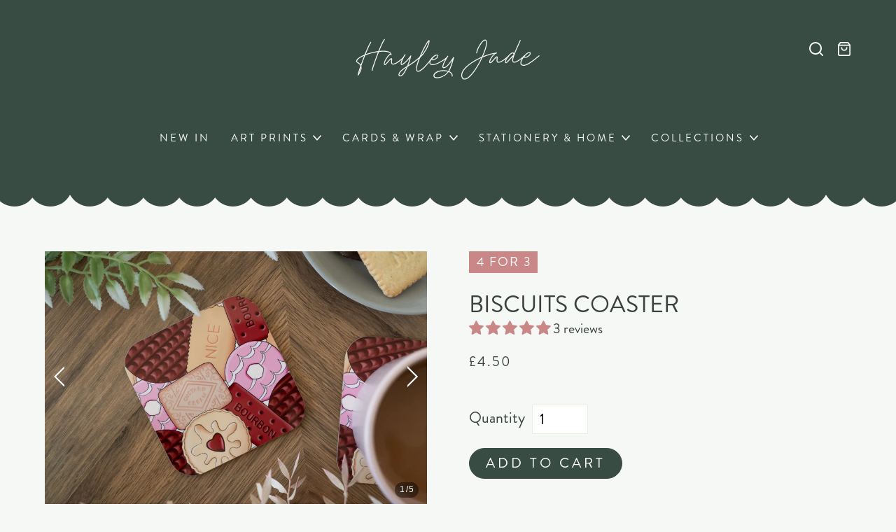

--- FILE ---
content_type: text/html; charset=utf-8
request_url: https://hayleyjade.co.uk/collections/home-accessories/products/biscuits-coaster
body_size: 32322
content:
<!doctype html>
<html lang="en">
<head>
    <!-- Google tag (gtag.js) -->
    <script async src="https://www.googletagmanager.com/gtag/js?id=UA-271485138-1"></script>
    <script>
        window.dataLayer = window.dataLayer || [];
        function gtag(){dataLayer.push(arguments);}
        gtag('js', new Date());
        gtag('config', 'UA-271485138-1');
    </script>

    <meta charset="utf-8">
    <meta http-equiv="X-UA-Compatible" content="IE=edge">
    <meta name="viewport" content="width=device-width,initial-scale=1">
    <meta name="theme-color" content="">
    <link rel="canonical" href="https://hayleyjade.co.uk/products/biscuits-coaster">

    <link rel="preconnect" href="https://fonts.googleapis.com">
    <link rel="preconnect" href="https://fonts.gstatic.com" crossorigin>
    <link rel="preload" href="https://use.typekit.net/llx5ozb.css" as="style">
    <link rel="preload" href="//hayleyjade.co.uk/cdn/shop/t/8/assets/app.css?v=73117512762132413781767036386" as="style">
    <link rel="preload" href="//hayleyjade.co.uk/cdn/shop/t/8/assets/main_vendor.js?v=144603462950111663911666443057" as="script">
    <link rel="preload" href="//hayleyjade.co.uk/cdn/shop/t/8/assets/app.js?v=134065615358163953471759048669" as="script">
    <link rel="preload" href="//hayleyjade.co.uk/cdn/shop/t/8/assets/scallop.css?v=43413352358813382411767034748" as="style">

    <meta name="facebook-domain-verification" content="m9xvrlrxfcd8tnwoh4l6cx2ne16ox4"><link rel="shortcut icon" href="//hayleyjade.co.uk/cdn/shop/files/HJ-LO-RES-TRANSPARENT_32x32.png?v=1693750194" type="image/png"><title>Biscuits Coaster
&ndash; Hayley Jade Design Studio</title><meta name="description" content="This coaster illustrated with popular biscuit illustrations, including bourbons and custard creams, is a great addition to your home or office or makes a great gift for the biscuit lover in your life.  Each coaster measures 9x9cm, with rounded corners Made from 3mm thick hardboard, so is very sturdy and doesn&#39;t bend Wi">





<meta property="og:site_name" content="Hayley Jade Design Studio">
<meta property="og:url" content="https://hayleyjade.co.uk/products/biscuits-coaster">
<meta property="og:title" content="Biscuits Coaster">
<meta property="og:type" content="product">
<meta property="og:description" content="This coaster illustrated with popular biscuit illustrations, including bourbons and custard creams, is a great addition to your home or office or makes a great gift for the biscuit lover in your life.  Each coaster measures 9x9cm, with rounded corners Made from 3mm thick hardboard, so is very sturdy and doesn&#39;t bend Wi">
<meta name="description" content="This coaster illustrated with popular biscuit illustrations, including bourbons and custard creams, is a great addition to your home or office or makes a great gift for the biscuit lover in your life.  Each coaster measures 9x9cm, with rounded corners Made from 3mm thick hardboard, so is very sturdy and doesn&#39;t bend Wi">


<meta property="og:image" content="http://hayleyjade.co.uk/cdn/shop/files/HAYLEYJADEDESIGNSTUDIO_BISCUITCOASTER5.jpg?v=1743673033">
<meta property="og:image:secure_url" content="https://hayleyjade.co.uk/cdn/shop/files/HAYLEYJADEDESIGNSTUDIO_BISCUITCOASTER5.jpg?v=1743673033">
<meta property="og:image:width" content="4500">
<meta property="og:image:height" content="3000">



    <meta property="og:price:amount" content="4.50">
    <meta property="og:price:currency" content="GBP">
    <meta property="product:price:amount" content="4.50" />
    <meta property="product:price:currency" content="GBP" />
    <meta itemprop="priceCurrency" content="GBP" />

    
    <link itemprop="availability" href="http://schema.org/InStock" />
    




<meta name="twitter:card" content="summary_large_image">
<meta name="twitter:title" content="Biscuits Coaster">
<meta name="twitter:description" content="This coaster illustrated with popular biscuit illustrations, including bourbons and custard creams, is a great addition to your home or office or makes a great gift for the biscuit lover in your life.  Each coaster measures 9x9cm, with rounded corners Made from 3mm thick hardboard, so is very sturdy and doesn&#39;t bend Wi">


<script type="application/ld+json">
    {"@context":"http:\/\/schema.org\/","@id":"\/products\/biscuits-coaster#product","@type":"Product","brand":{"@type":"Brand","name":"Hayley Jade Design Studio"},"category":"Home \u0026 Garden","description":"This coaster illustrated with popular biscuit illustrations, including bourbons and custard creams, is a great addition to your home or office or makes a great gift for the biscuit lover in your life. \n\nEach coaster measures 9x9cm, with rounded corners\nMade from 3mm thick hardboard, so is very sturdy and doesn't bend\n\nWipe clean only\nPackaged in zero plastic packaging\n\nDid you know? All packaging is recyclable and\/or bio-degradable here at Hayley Jade Design Studio. The only plastic used in my products are cello-bags for prints, and all these are bio-degradeable!\n-\nPlease note that colours are reproduced as accurately as possible, however, as with all photography, there may be some slight variation.","image":"https:\/\/hayleyjade.co.uk\/cdn\/shop\/files\/HAYLEYJADEDESIGNSTUDIO_BISCUITCOASTER5.jpg?v=1743673033\u0026width=1920","name":"Biscuits Coaster","offers":{"@id":"\/products\/biscuits-coaster?variant=47941883429177#offer","@type":"Offer","availability":"http:\/\/schema.org\/InStock","price":"4.50","priceCurrency":"GBP","url":"https:\/\/hayleyjade.co.uk\/products\/biscuits-coaster?variant=47941883429177"},"sku":"CS025","url":"https:\/\/hayleyjade.co.uk\/products\/biscuits-coaster"}
</script>

<link rel="stylesheet" href="//hayleyjade.co.uk/cdn/shop/t/8/assets/app.css?v=73117512762132413781767036386" type="text/css" media="screen" />
    <link rel="stylesheet" href="//hayleyjade.co.uk/cdn/shop/t/8/assets/scallop.css?v=43413352358813382411767034748" type="text/css" media="screen" />
    <link rel="stylesheet" href="https://use.typekit.net/llx5ozb.css">
    <link rel="stylesheet" href="https://fonts.googleapis.com/css2?family=Amatic+SC&display=swap">

    <script>
        document.documentElement.className = document.documentElement.className.replace('no-js', '');
        window.theme = {
            strings: {
                addToCart: 'Add to cart',
                soldOut: 'Sold out',
                unavailable: 'Unavailable'
            },
            moneyFormat: "£{{amount}}"
        };
    </script>

    <script>window.performance && window.performance.mark && window.performance.mark('shopify.content_for_header.start');</script><meta name="google-site-verification" content="dMkYEtOXfwJzgmH9YH-h0SxBkX3oE956B5erhdDNRyI">
<meta id="shopify-digital-wallet" name="shopify-digital-wallet" content="/25795035207/digital_wallets/dialog">
<meta name="shopify-checkout-api-token" content="8b5487f0ea0625f4ca5bcfec445fa44b">
<link rel="alternate" type="application/json+oembed" href="https://hayleyjade.co.uk/products/biscuits-coaster.oembed">
<script async="async" src="/checkouts/internal/preloads.js?locale=en-GB"></script>
<link rel="preconnect" href="https://shop.app" crossorigin="anonymous">
<script async="async" src="https://shop.app/checkouts/internal/preloads.js?locale=en-GB&shop_id=25795035207" crossorigin="anonymous"></script>
<script id="apple-pay-shop-capabilities" type="application/json">{"shopId":25795035207,"countryCode":"GB","currencyCode":"GBP","merchantCapabilities":["supports3DS"],"merchantId":"gid:\/\/shopify\/Shop\/25795035207","merchantName":"Hayley Jade Design Studio","requiredBillingContactFields":["postalAddress","email"],"requiredShippingContactFields":["postalAddress","email"],"shippingType":"shipping","supportedNetworks":["visa","maestro","masterCard","amex","discover","elo"],"total":{"type":"pending","label":"Hayley Jade Design Studio","amount":"1.00"},"shopifyPaymentsEnabled":true,"supportsSubscriptions":true}</script>
<script id="shopify-features" type="application/json">{"accessToken":"8b5487f0ea0625f4ca5bcfec445fa44b","betas":["rich-media-storefront-analytics"],"domain":"hayleyjade.co.uk","predictiveSearch":true,"shopId":25795035207,"locale":"en"}</script>
<script>var Shopify = Shopify || {};
Shopify.shop = "hjdstest.myshopify.com";
Shopify.locale = "en";
Shopify.currency = {"active":"GBP","rate":"1.0"};
Shopify.country = "GB";
Shopify.theme = {"name":"HJDS Live","id":120268128327,"schema_name":"Themekit template theme","schema_version":"1.0.0","theme_store_id":null,"role":"main"};
Shopify.theme.handle = "null";
Shopify.theme.style = {"id":null,"handle":null};
Shopify.cdnHost = "hayleyjade.co.uk/cdn";
Shopify.routes = Shopify.routes || {};
Shopify.routes.root = "/";</script>
<script type="module">!function(o){(o.Shopify=o.Shopify||{}).modules=!0}(window);</script>
<script>!function(o){function n(){var o=[];function n(){o.push(Array.prototype.slice.apply(arguments))}return n.q=o,n}var t=o.Shopify=o.Shopify||{};t.loadFeatures=n(),t.autoloadFeatures=n()}(window);</script>
<script>
  window.ShopifyPay = window.ShopifyPay || {};
  window.ShopifyPay.apiHost = "shop.app\/pay";
  window.ShopifyPay.redirectState = null;
</script>
<script id="shop-js-analytics" type="application/json">{"pageType":"product"}</script>
<script defer="defer" async type="module" src="//hayleyjade.co.uk/cdn/shopifycloud/shop-js/modules/v2/client.init-shop-cart-sync_BN7fPSNr.en.esm.js"></script>
<script defer="defer" async type="module" src="//hayleyjade.co.uk/cdn/shopifycloud/shop-js/modules/v2/chunk.common_Cbph3Kss.esm.js"></script>
<script defer="defer" async type="module" src="//hayleyjade.co.uk/cdn/shopifycloud/shop-js/modules/v2/chunk.modal_DKumMAJ1.esm.js"></script>
<script type="module">
  await import("//hayleyjade.co.uk/cdn/shopifycloud/shop-js/modules/v2/client.init-shop-cart-sync_BN7fPSNr.en.esm.js");
await import("//hayleyjade.co.uk/cdn/shopifycloud/shop-js/modules/v2/chunk.common_Cbph3Kss.esm.js");
await import("//hayleyjade.co.uk/cdn/shopifycloud/shop-js/modules/v2/chunk.modal_DKumMAJ1.esm.js");

  window.Shopify.SignInWithShop?.initShopCartSync?.({"fedCMEnabled":true,"windoidEnabled":true});

</script>
<script>
  window.Shopify = window.Shopify || {};
  if (!window.Shopify.featureAssets) window.Shopify.featureAssets = {};
  window.Shopify.featureAssets['shop-js'] = {"shop-cart-sync":["modules/v2/client.shop-cart-sync_CJVUk8Jm.en.esm.js","modules/v2/chunk.common_Cbph3Kss.esm.js","modules/v2/chunk.modal_DKumMAJ1.esm.js"],"init-fed-cm":["modules/v2/client.init-fed-cm_7Fvt41F4.en.esm.js","modules/v2/chunk.common_Cbph3Kss.esm.js","modules/v2/chunk.modal_DKumMAJ1.esm.js"],"init-shop-email-lookup-coordinator":["modules/v2/client.init-shop-email-lookup-coordinator_Cc088_bR.en.esm.js","modules/v2/chunk.common_Cbph3Kss.esm.js","modules/v2/chunk.modal_DKumMAJ1.esm.js"],"init-windoid":["modules/v2/client.init-windoid_hPopwJRj.en.esm.js","modules/v2/chunk.common_Cbph3Kss.esm.js","modules/v2/chunk.modal_DKumMAJ1.esm.js"],"shop-button":["modules/v2/client.shop-button_B0jaPSNF.en.esm.js","modules/v2/chunk.common_Cbph3Kss.esm.js","modules/v2/chunk.modal_DKumMAJ1.esm.js"],"shop-cash-offers":["modules/v2/client.shop-cash-offers_DPIskqss.en.esm.js","modules/v2/chunk.common_Cbph3Kss.esm.js","modules/v2/chunk.modal_DKumMAJ1.esm.js"],"shop-toast-manager":["modules/v2/client.shop-toast-manager_CK7RT69O.en.esm.js","modules/v2/chunk.common_Cbph3Kss.esm.js","modules/v2/chunk.modal_DKumMAJ1.esm.js"],"init-shop-cart-sync":["modules/v2/client.init-shop-cart-sync_BN7fPSNr.en.esm.js","modules/v2/chunk.common_Cbph3Kss.esm.js","modules/v2/chunk.modal_DKumMAJ1.esm.js"],"init-customer-accounts-sign-up":["modules/v2/client.init-customer-accounts-sign-up_CfPf4CXf.en.esm.js","modules/v2/client.shop-login-button_DeIztwXF.en.esm.js","modules/v2/chunk.common_Cbph3Kss.esm.js","modules/v2/chunk.modal_DKumMAJ1.esm.js"],"pay-button":["modules/v2/client.pay-button_CgIwFSYN.en.esm.js","modules/v2/chunk.common_Cbph3Kss.esm.js","modules/v2/chunk.modal_DKumMAJ1.esm.js"],"init-customer-accounts":["modules/v2/client.init-customer-accounts_DQ3x16JI.en.esm.js","modules/v2/client.shop-login-button_DeIztwXF.en.esm.js","modules/v2/chunk.common_Cbph3Kss.esm.js","modules/v2/chunk.modal_DKumMAJ1.esm.js"],"avatar":["modules/v2/client.avatar_BTnouDA3.en.esm.js"],"init-shop-for-new-customer-accounts":["modules/v2/client.init-shop-for-new-customer-accounts_CsZy_esa.en.esm.js","modules/v2/client.shop-login-button_DeIztwXF.en.esm.js","modules/v2/chunk.common_Cbph3Kss.esm.js","modules/v2/chunk.modal_DKumMAJ1.esm.js"],"shop-follow-button":["modules/v2/client.shop-follow-button_BRMJjgGd.en.esm.js","modules/v2/chunk.common_Cbph3Kss.esm.js","modules/v2/chunk.modal_DKumMAJ1.esm.js"],"checkout-modal":["modules/v2/client.checkout-modal_B9Drz_yf.en.esm.js","modules/v2/chunk.common_Cbph3Kss.esm.js","modules/v2/chunk.modal_DKumMAJ1.esm.js"],"shop-login-button":["modules/v2/client.shop-login-button_DeIztwXF.en.esm.js","modules/v2/chunk.common_Cbph3Kss.esm.js","modules/v2/chunk.modal_DKumMAJ1.esm.js"],"lead-capture":["modules/v2/client.lead-capture_DXYzFM3R.en.esm.js","modules/v2/chunk.common_Cbph3Kss.esm.js","modules/v2/chunk.modal_DKumMAJ1.esm.js"],"shop-login":["modules/v2/client.shop-login_CA5pJqmO.en.esm.js","modules/v2/chunk.common_Cbph3Kss.esm.js","modules/v2/chunk.modal_DKumMAJ1.esm.js"],"payment-terms":["modules/v2/client.payment-terms_BxzfvcZJ.en.esm.js","modules/v2/chunk.common_Cbph3Kss.esm.js","modules/v2/chunk.modal_DKumMAJ1.esm.js"]};
</script>
<script id="__st">var __st={"a":25795035207,"offset":0,"reqid":"45f8409b-3e34-4720-92f0-5fc4ad140641-1769989111","pageurl":"hayleyjade.co.uk\/collections\/home-accessories\/products\/biscuits-coaster","u":"15d549bbdefa","p":"product","rtyp":"product","rid":9049484362041};</script>
<script>window.ShopifyPaypalV4VisibilityTracking = true;</script>
<script id="captcha-bootstrap">!function(){'use strict';const t='contact',e='account',n='new_comment',o=[[t,t],['blogs',n],['comments',n],[t,'customer']],c=[[e,'customer_login'],[e,'guest_login'],[e,'recover_customer_password'],[e,'create_customer']],r=t=>t.map((([t,e])=>`form[action*='/${t}']:not([data-nocaptcha='true']) input[name='form_type'][value='${e}']`)).join(','),a=t=>()=>t?[...document.querySelectorAll(t)].map((t=>t.form)):[];function s(){const t=[...o],e=r(t);return a(e)}const i='password',u='form_key',d=['recaptcha-v3-token','g-recaptcha-response','h-captcha-response',i],f=()=>{try{return window.sessionStorage}catch{return}},m='__shopify_v',_=t=>t.elements[u];function p(t,e,n=!1){try{const o=window.sessionStorage,c=JSON.parse(o.getItem(e)),{data:r}=function(t){const{data:e,action:n}=t;return t[m]||n?{data:e,action:n}:{data:t,action:n}}(c);for(const[e,n]of Object.entries(r))t.elements[e]&&(t.elements[e].value=n);n&&o.removeItem(e)}catch(o){console.error('form repopulation failed',{error:o})}}const l='form_type',E='cptcha';function T(t){t.dataset[E]=!0}const w=window,h=w.document,L='Shopify',v='ce_forms',y='captcha';let A=!1;((t,e)=>{const n=(g='f06e6c50-85a8-45c8-87d0-21a2b65856fe',I='https://cdn.shopify.com/shopifycloud/storefront-forms-hcaptcha/ce_storefront_forms_captcha_hcaptcha.v1.5.2.iife.js',D={infoText:'Protected by hCaptcha',privacyText:'Privacy',termsText:'Terms'},(t,e,n)=>{const o=w[L][v],c=o.bindForm;if(c)return c(t,g,e,D).then(n);var r;o.q.push([[t,g,e,D],n]),r=I,A||(h.body.append(Object.assign(h.createElement('script'),{id:'captcha-provider',async:!0,src:r})),A=!0)});var g,I,D;w[L]=w[L]||{},w[L][v]=w[L][v]||{},w[L][v].q=[],w[L][y]=w[L][y]||{},w[L][y].protect=function(t,e){n(t,void 0,e),T(t)},Object.freeze(w[L][y]),function(t,e,n,w,h,L){const[v,y,A,g]=function(t,e,n){const i=e?o:[],u=t?c:[],d=[...i,...u],f=r(d),m=r(i),_=r(d.filter((([t,e])=>n.includes(e))));return[a(f),a(m),a(_),s()]}(w,h,L),I=t=>{const e=t.target;return e instanceof HTMLFormElement?e:e&&e.form},D=t=>v().includes(t);t.addEventListener('submit',(t=>{const e=I(t);if(!e)return;const n=D(e)&&!e.dataset.hcaptchaBound&&!e.dataset.recaptchaBound,o=_(e),c=g().includes(e)&&(!o||!o.value);(n||c)&&t.preventDefault(),c&&!n&&(function(t){try{if(!f())return;!function(t){const e=f();if(!e)return;const n=_(t);if(!n)return;const o=n.value;o&&e.removeItem(o)}(t);const e=Array.from(Array(32),(()=>Math.random().toString(36)[2])).join('');!function(t,e){_(t)||t.append(Object.assign(document.createElement('input'),{type:'hidden',name:u})),t.elements[u].value=e}(t,e),function(t,e){const n=f();if(!n)return;const o=[...t.querySelectorAll(`input[type='${i}']`)].map((({name:t})=>t)),c=[...d,...o],r={};for(const[a,s]of new FormData(t).entries())c.includes(a)||(r[a]=s);n.setItem(e,JSON.stringify({[m]:1,action:t.action,data:r}))}(t,e)}catch(e){console.error('failed to persist form',e)}}(e),e.submit())}));const S=(t,e)=>{t&&!t.dataset[E]&&(n(t,e.some((e=>e===t))),T(t))};for(const o of['focusin','change'])t.addEventListener(o,(t=>{const e=I(t);D(e)&&S(e,y())}));const B=e.get('form_key'),M=e.get(l),P=B&&M;t.addEventListener('DOMContentLoaded',(()=>{const t=y();if(P)for(const e of t)e.elements[l].value===M&&p(e,B);[...new Set([...A(),...v().filter((t=>'true'===t.dataset.shopifyCaptcha))])].forEach((e=>S(e,t)))}))}(h,new URLSearchParams(w.location.search),n,t,e,['guest_login'])})(!0,!0)}();</script>
<script integrity="sha256-4kQ18oKyAcykRKYeNunJcIwy7WH5gtpwJnB7kiuLZ1E=" data-source-attribution="shopify.loadfeatures" defer="defer" src="//hayleyjade.co.uk/cdn/shopifycloud/storefront/assets/storefront/load_feature-a0a9edcb.js" crossorigin="anonymous"></script>
<script crossorigin="anonymous" defer="defer" src="//hayleyjade.co.uk/cdn/shopifycloud/storefront/assets/shopify_pay/storefront-65b4c6d7.js?v=20250812"></script>
<script data-source-attribution="shopify.dynamic_checkout.dynamic.init">var Shopify=Shopify||{};Shopify.PaymentButton=Shopify.PaymentButton||{isStorefrontPortableWallets:!0,init:function(){window.Shopify.PaymentButton.init=function(){};var t=document.createElement("script");t.src="https://hayleyjade.co.uk/cdn/shopifycloud/portable-wallets/latest/portable-wallets.en.js",t.type="module",document.head.appendChild(t)}};
</script>
<script data-source-attribution="shopify.dynamic_checkout.buyer_consent">
  function portableWalletsHideBuyerConsent(e){var t=document.getElementById("shopify-buyer-consent"),n=document.getElementById("shopify-subscription-policy-button");t&&n&&(t.classList.add("hidden"),t.setAttribute("aria-hidden","true"),n.removeEventListener("click",e))}function portableWalletsShowBuyerConsent(e){var t=document.getElementById("shopify-buyer-consent"),n=document.getElementById("shopify-subscription-policy-button");t&&n&&(t.classList.remove("hidden"),t.removeAttribute("aria-hidden"),n.addEventListener("click",e))}window.Shopify?.PaymentButton&&(window.Shopify.PaymentButton.hideBuyerConsent=portableWalletsHideBuyerConsent,window.Shopify.PaymentButton.showBuyerConsent=portableWalletsShowBuyerConsent);
</script>
<script data-source-attribution="shopify.dynamic_checkout.cart.bootstrap">document.addEventListener("DOMContentLoaded",(function(){function t(){return document.querySelector("shopify-accelerated-checkout-cart, shopify-accelerated-checkout")}if(t())Shopify.PaymentButton.init();else{new MutationObserver((function(e,n){t()&&(Shopify.PaymentButton.init(),n.disconnect())})).observe(document.body,{childList:!0,subtree:!0})}}));
</script>
<link id="shopify-accelerated-checkout-styles" rel="stylesheet" media="screen" href="https://hayleyjade.co.uk/cdn/shopifycloud/portable-wallets/latest/accelerated-checkout-backwards-compat.css" crossorigin="anonymous">
<style id="shopify-accelerated-checkout-cart">
        #shopify-buyer-consent {
  margin-top: 1em;
  display: inline-block;
  width: 100%;
}

#shopify-buyer-consent.hidden {
  display: none;
}

#shopify-subscription-policy-button {
  background: none;
  border: none;
  padding: 0;
  text-decoration: underline;
  font-size: inherit;
  cursor: pointer;
}

#shopify-subscription-policy-button::before {
  box-shadow: none;
}

      </style>
<script id="sections-script" data-sections="product_recommendations" defer="defer" src="//hayleyjade.co.uk/cdn/shop/t/8/compiled_assets/scripts.js?v=11696"></script>
<script>window.performance && window.performance.mark && window.performance.mark('shopify.content_for_header.end');</script>
<!-- BEGIN app block: shopify://apps/judge-me-reviews/blocks/judgeme_core/61ccd3b1-a9f2-4160-9fe9-4fec8413e5d8 --><!-- Start of Judge.me Core -->






<link rel="dns-prefetch" href="https://cdnwidget.judge.me">
<link rel="dns-prefetch" href="https://cdn.judge.me">
<link rel="dns-prefetch" href="https://cdn1.judge.me">
<link rel="dns-prefetch" href="https://api.judge.me">

<script data-cfasync='false' class='jdgm-settings-script'>window.jdgmSettings={"pagination":5,"disable_web_reviews":false,"badge_no_review_text":"No reviews","badge_n_reviews_text":"{{ n }} review/reviews","hide_badge_preview_if_no_reviews":true,"badge_hide_text":false,"enforce_center_preview_badge":false,"widget_title":"Customer Reviews","widget_open_form_text":"Write a review","widget_close_form_text":"Cancel review","widget_refresh_page_text":"Refresh page","widget_summary_text":"Based on {{ number_of_reviews }} review/reviews","widget_no_review_text":"Be the first to write a review","widget_name_field_text":"Display name","widget_verified_name_field_text":"Verified Name (public)","widget_name_placeholder_text":"Display name","widget_required_field_error_text":"This field is required.","widget_email_field_text":"Email address","widget_verified_email_field_text":"Verified Email (private, can not be edited)","widget_email_placeholder_text":"Your email address","widget_email_field_error_text":"Please enter a valid email address.","widget_rating_field_text":"Rating","widget_review_title_field_text":"Review Title","widget_review_title_placeholder_text":"Give your review a title","widget_review_body_field_text":"Review content","widget_review_body_placeholder_text":"Start writing here...","widget_pictures_field_text":"Picture/Video (optional)","widget_submit_review_text":"Submit Review","widget_submit_verified_review_text":"Submit Verified Review","widget_submit_success_msg_with_auto_publish":"Thank you! Please refresh the page in a few moments to see your review. You can remove or edit your review by logging into \u003ca href='https://judge.me/login' target='_blank' rel='nofollow noopener'\u003eJudge.me\u003c/a\u003e","widget_submit_success_msg_no_auto_publish":"Thank you! Your review will be published as soon as it is approved by the shop admin. You can remove or edit your review by logging into \u003ca href='https://judge.me/login' target='_blank' rel='nofollow noopener'\u003eJudge.me\u003c/a\u003e","widget_show_default_reviews_out_of_total_text":"Showing {{ n_reviews_shown }} out of {{ n_reviews }} reviews.","widget_show_all_link_text":"Show all","widget_show_less_link_text":"Show less","widget_author_said_text":"{{ reviewer_name }} said:","widget_days_text":"{{ n }} days ago","widget_weeks_text":"{{ n }} week/weeks ago","widget_months_text":"{{ n }} month/months ago","widget_years_text":"{{ n }} year/years ago","widget_yesterday_text":"Yesterday","widget_today_text":"Today","widget_replied_text":"\u003e\u003e {{ shop_name }} replied:","widget_read_more_text":"Read more","widget_reviewer_name_as_initial":"","widget_rating_filter_color":"#fbcd0a","widget_rating_filter_see_all_text":"See all reviews","widget_sorting_most_recent_text":"Most Recent","widget_sorting_highest_rating_text":"Highest Rating","widget_sorting_lowest_rating_text":"Lowest Rating","widget_sorting_with_pictures_text":"Only Pictures","widget_sorting_most_helpful_text":"Most Helpful","widget_open_question_form_text":"Ask a question","widget_reviews_subtab_text":"Reviews","widget_questions_subtab_text":"Questions","widget_question_label_text":"Question","widget_answer_label_text":"Answer","widget_question_placeholder_text":"Write your question here","widget_submit_question_text":"Submit Question","widget_question_submit_success_text":"Thank you for your question! We will notify you once it gets answered.","verified_badge_text":"Verified","verified_badge_bg_color":"","verified_badge_text_color":"","verified_badge_placement":"left-of-reviewer-name","widget_review_max_height":"","widget_hide_border":false,"widget_social_share":false,"widget_thumb":false,"widget_review_location_show":false,"widget_location_format":"","all_reviews_include_out_of_store_products":true,"all_reviews_out_of_store_text":"(out of store)","all_reviews_pagination":100,"all_reviews_product_name_prefix_text":"about","enable_review_pictures":true,"enable_question_anwser":false,"widget_theme":"default","review_date_format":"dd/mm/yy","default_sort_method":"most-recent","widget_product_reviews_subtab_text":"Product Reviews","widget_shop_reviews_subtab_text":"Shop Reviews","widget_other_products_reviews_text":"Reviews for other products","widget_store_reviews_subtab_text":"Store reviews","widget_no_store_reviews_text":"This store hasn't received any reviews yet","widget_web_restriction_product_reviews_text":"This product hasn't received any reviews yet","widget_no_items_text":"No items found","widget_show_more_text":"Show more","widget_write_a_store_review_text":"Write a Store Review","widget_other_languages_heading":"Reviews in Other Languages","widget_translate_review_text":"Translate review to {{ language }}","widget_translating_review_text":"Translating...","widget_show_original_translation_text":"Show original ({{ language }})","widget_translate_review_failed_text":"Review couldn't be translated.","widget_translate_review_retry_text":"Retry","widget_translate_review_try_again_later_text":"Try again later","show_product_url_for_grouped_product":false,"widget_sorting_pictures_first_text":"Pictures First","show_pictures_on_all_rev_page_mobile":false,"show_pictures_on_all_rev_page_desktop":false,"floating_tab_hide_mobile_install_preference":false,"floating_tab_button_name":"★ Reviews","floating_tab_title":"Let customers speak for us","floating_tab_button_color":"","floating_tab_button_background_color":"","floating_tab_url":"","floating_tab_url_enabled":false,"floating_tab_tab_style":"text","all_reviews_text_badge_text":"Customers rate us {{ shop.metafields.judgeme.all_reviews_rating | round: 1 }}/5 based on {{ shop.metafields.judgeme.all_reviews_count }} reviews.","all_reviews_text_badge_text_branded_style":"{{ shop.metafields.judgeme.all_reviews_rating | round: 1 }} out of 5 stars based on {{ shop.metafields.judgeme.all_reviews_count }} reviews","is_all_reviews_text_badge_a_link":false,"show_stars_for_all_reviews_text_badge":false,"all_reviews_text_badge_url":"","all_reviews_text_style":"branded","all_reviews_text_color_style":"judgeme_brand_color","all_reviews_text_color":"#108474","all_reviews_text_show_jm_brand":true,"featured_carousel_show_header":true,"featured_carousel_title":"Let customers speak for us","testimonials_carousel_title":"Customers are saying","videos_carousel_title":"Real customer stories","cards_carousel_title":"Customers are saying","featured_carousel_count_text":"from {{ n }} reviews","featured_carousel_add_link_to_all_reviews_page":false,"featured_carousel_url":"","featured_carousel_show_images":true,"featured_carousel_autoslide_interval":5,"featured_carousel_arrows_on_the_sides":false,"featured_carousel_height":250,"featured_carousel_width":80,"featured_carousel_image_size":0,"featured_carousel_image_height":250,"featured_carousel_arrow_color":"#eeeeee","verified_count_badge_style":"branded","verified_count_badge_orientation":"horizontal","verified_count_badge_color_style":"judgeme_brand_color","verified_count_badge_color":"#108474","is_verified_count_badge_a_link":false,"verified_count_badge_url":"","verified_count_badge_show_jm_brand":true,"widget_rating_preset_default":5,"widget_first_sub_tab":"product-reviews","widget_show_histogram":true,"widget_histogram_use_custom_color":false,"widget_pagination_use_custom_color":false,"widget_star_use_custom_color":false,"widget_verified_badge_use_custom_color":false,"widget_write_review_use_custom_color":false,"picture_reminder_submit_button":"Upload Pictures","enable_review_videos":false,"mute_video_by_default":false,"widget_sorting_videos_first_text":"Videos First","widget_review_pending_text":"Pending","featured_carousel_items_for_large_screen":3,"social_share_options_order":"Facebook,Twitter","remove_microdata_snippet":false,"disable_json_ld":false,"enable_json_ld_products":false,"preview_badge_show_question_text":false,"preview_badge_no_question_text":"No questions","preview_badge_n_question_text":"{{ number_of_questions }} question/questions","qa_badge_show_icon":false,"qa_badge_position":"same-row","remove_judgeme_branding":false,"widget_add_search_bar":false,"widget_search_bar_placeholder":"Search","widget_sorting_verified_only_text":"Verified only","featured_carousel_theme":"default","featured_carousel_show_rating":true,"featured_carousel_show_title":true,"featured_carousel_show_body":true,"featured_carousel_show_date":false,"featured_carousel_show_reviewer":true,"featured_carousel_show_product":false,"featured_carousel_header_background_color":"#108474","featured_carousel_header_text_color":"#ffffff","featured_carousel_name_product_separator":"reviewed","featured_carousel_full_star_background":"#108474","featured_carousel_empty_star_background":"#dadada","featured_carousel_vertical_theme_background":"#f9fafb","featured_carousel_verified_badge_enable":true,"featured_carousel_verified_badge_color":"#108474","featured_carousel_border_style":"round","featured_carousel_review_line_length_limit":3,"featured_carousel_more_reviews_button_text":"Read more reviews","featured_carousel_view_product_button_text":"View product","all_reviews_page_load_reviews_on":"scroll","all_reviews_page_load_more_text":"Load More Reviews","disable_fb_tab_reviews":false,"enable_ajax_cdn_cache":false,"widget_advanced_speed_features":5,"widget_public_name_text":"displayed publicly like","default_reviewer_name":"John Smith","default_reviewer_name_has_non_latin":true,"widget_reviewer_anonymous":"Anonymous","medals_widget_title":"Judge.me Review Medals","medals_widget_background_color":"#f9fafb","medals_widget_position":"footer_all_pages","medals_widget_border_color":"#f9fafb","medals_widget_verified_text_position":"left","medals_widget_use_monochromatic_version":false,"medals_widget_elements_color":"#108474","show_reviewer_avatar":true,"widget_invalid_yt_video_url_error_text":"Not a YouTube video URL","widget_max_length_field_error_text":"Please enter no more than {0} characters.","widget_show_country_flag":false,"widget_show_collected_via_shop_app":true,"widget_verified_by_shop_badge_style":"light","widget_verified_by_shop_text":"Verified by Shop","widget_show_photo_gallery":false,"widget_load_with_code_splitting":true,"widget_ugc_install_preference":false,"widget_ugc_title":"Made by us, Shared by you","widget_ugc_subtitle":"Tag us to see your picture featured in our page","widget_ugc_arrows_color":"#ffffff","widget_ugc_primary_button_text":"Buy Now","widget_ugc_primary_button_background_color":"#108474","widget_ugc_primary_button_text_color":"#ffffff","widget_ugc_primary_button_border_width":"0","widget_ugc_primary_button_border_style":"none","widget_ugc_primary_button_border_color":"#108474","widget_ugc_primary_button_border_radius":"25","widget_ugc_secondary_button_text":"Load More","widget_ugc_secondary_button_background_color":"#ffffff","widget_ugc_secondary_button_text_color":"#108474","widget_ugc_secondary_button_border_width":"2","widget_ugc_secondary_button_border_style":"solid","widget_ugc_secondary_button_border_color":"#108474","widget_ugc_secondary_button_border_radius":"25","widget_ugc_reviews_button_text":"View Reviews","widget_ugc_reviews_button_background_color":"#ffffff","widget_ugc_reviews_button_text_color":"#108474","widget_ugc_reviews_button_border_width":"2","widget_ugc_reviews_button_border_style":"solid","widget_ugc_reviews_button_border_color":"#108474","widget_ugc_reviews_button_border_radius":"25","widget_ugc_reviews_button_link_to":"judgeme-reviews-page","widget_ugc_show_post_date":true,"widget_ugc_max_width":"800","widget_rating_metafield_value_type":true,"widget_primary_color":"#CA8787","widget_enable_secondary_color":false,"widget_secondary_color":"#edf5f5","widget_summary_average_rating_text":"{{ average_rating }} out of 5","widget_media_grid_title":"Customer photos \u0026 videos","widget_media_grid_see_more_text":"See more","widget_round_style":false,"widget_show_product_medals":true,"widget_verified_by_judgeme_text":"Verified by Judge.me","widget_show_store_medals":true,"widget_verified_by_judgeme_text_in_store_medals":"Verified by Judge.me","widget_media_field_exceed_quantity_message":"Sorry, we can only accept {{ max_media }} for one review.","widget_media_field_exceed_limit_message":"{{ file_name }} is too large, please select a {{ media_type }} less than {{ size_limit }}MB.","widget_review_submitted_text":"Review Submitted!","widget_question_submitted_text":"Question Submitted!","widget_close_form_text_question":"Cancel","widget_write_your_answer_here_text":"Write your answer here","widget_enabled_branded_link":true,"widget_show_collected_by_judgeme":true,"widget_reviewer_name_color":"","widget_write_review_text_color":"","widget_write_review_bg_color":"","widget_collected_by_judgeme_text":"collected by Judge.me","widget_pagination_type":"standard","widget_load_more_text":"Load More","widget_load_more_color":"#108474","widget_full_review_text":"Full Review","widget_read_more_reviews_text":"Read More Reviews","widget_read_questions_text":"Read Questions","widget_questions_and_answers_text":"Questions \u0026 Answers","widget_verified_by_text":"Verified by","widget_verified_text":"Verified","widget_number_of_reviews_text":"{{ number_of_reviews }} reviews","widget_back_button_text":"Back","widget_next_button_text":"Next","widget_custom_forms_filter_button":"Filters","custom_forms_style":"horizontal","widget_show_review_information":false,"how_reviews_are_collected":"How reviews are collected?","widget_show_review_keywords":false,"widget_gdpr_statement":"How we use your data: We'll only contact you about the review you left, and only if necessary. By submitting your review, you agree to Judge.me's \u003ca href='https://judge.me/terms' target='_blank' rel='nofollow noopener'\u003eterms\u003c/a\u003e, \u003ca href='https://judge.me/privacy' target='_blank' rel='nofollow noopener'\u003eprivacy\u003c/a\u003e and \u003ca href='https://judge.me/content-policy' target='_blank' rel='nofollow noopener'\u003econtent\u003c/a\u003e policies.","widget_multilingual_sorting_enabled":false,"widget_translate_review_content_enabled":false,"widget_translate_review_content_method":"manual","popup_widget_review_selection":"automatically_with_pictures","popup_widget_round_border_style":true,"popup_widget_show_title":true,"popup_widget_show_body":true,"popup_widget_show_reviewer":false,"popup_widget_show_product":true,"popup_widget_show_pictures":true,"popup_widget_use_review_picture":true,"popup_widget_show_on_home_page":true,"popup_widget_show_on_product_page":true,"popup_widget_show_on_collection_page":true,"popup_widget_show_on_cart_page":true,"popup_widget_position":"bottom_left","popup_widget_first_review_delay":5,"popup_widget_duration":5,"popup_widget_interval":5,"popup_widget_review_count":5,"popup_widget_hide_on_mobile":true,"review_snippet_widget_round_border_style":true,"review_snippet_widget_card_color":"#FFFFFF","review_snippet_widget_slider_arrows_background_color":"#FFFFFF","review_snippet_widget_slider_arrows_color":"#000000","review_snippet_widget_star_color":"#108474","show_product_variant":false,"all_reviews_product_variant_label_text":"Variant: ","widget_show_verified_branding":true,"widget_ai_summary_title":"Customers say","widget_ai_summary_disclaimer":"AI-powered review summary based on recent customer reviews","widget_show_ai_summary":false,"widget_show_ai_summary_bg":false,"widget_show_review_title_input":true,"redirect_reviewers_invited_via_email":"review_widget","request_store_review_after_product_review":false,"request_review_other_products_in_order":false,"review_form_color_scheme":"default","review_form_corner_style":"square","review_form_star_color":{},"review_form_text_color":"#333333","review_form_background_color":"#ffffff","review_form_field_background_color":"#fafafa","review_form_button_color":{},"review_form_button_text_color":"#ffffff","review_form_modal_overlay_color":"#000000","review_content_screen_title_text":"How would you rate this product?","review_content_introduction_text":"We would love it if you would share a bit about your experience.","store_review_form_title_text":"How would you rate this store?","store_review_form_introduction_text":"We would love it if you would share a bit about your experience.","show_review_guidance_text":true,"one_star_review_guidance_text":"Poor","five_star_review_guidance_text":"Great","customer_information_screen_title_text":"About you","customer_information_introduction_text":"Please tell us more about you.","custom_questions_screen_title_text":"Your experience in more detail","custom_questions_introduction_text":"Here are a few questions to help us understand more about your experience.","review_submitted_screen_title_text":"Thanks for your review!","review_submitted_screen_thank_you_text":"We are processing it and it will appear on the store soon.","review_submitted_screen_email_verification_text":"Please confirm your email by clicking the link we just sent you. This helps us keep reviews authentic.","review_submitted_request_store_review_text":"Would you like to share your experience of shopping with us?","review_submitted_review_other_products_text":"Would you like to review these products?","store_review_screen_title_text":"Would you like to share your experience of shopping with us?","store_review_introduction_text":"We value your feedback and use it to improve. Please share any thoughts or suggestions you have.","reviewer_media_screen_title_picture_text":"Share a picture","reviewer_media_introduction_picture_text":"Upload a photo to support your review.","reviewer_media_screen_title_video_text":"Share a video","reviewer_media_introduction_video_text":"Upload a video to support your review.","reviewer_media_screen_title_picture_or_video_text":"Share a picture or video","reviewer_media_introduction_picture_or_video_text":"Upload a photo or video to support your review.","reviewer_media_youtube_url_text":"Paste your Youtube URL here","advanced_settings_next_step_button_text":"Next","advanced_settings_close_review_button_text":"Close","modal_write_review_flow":false,"write_review_flow_required_text":"Required","write_review_flow_privacy_message_text":"We respect your privacy.","write_review_flow_anonymous_text":"Post review as anonymous","write_review_flow_visibility_text":"This won't be visible to other customers.","write_review_flow_multiple_selection_help_text":"Select as many as you like","write_review_flow_single_selection_help_text":"Select one option","write_review_flow_required_field_error_text":"This field is required","write_review_flow_invalid_email_error_text":"Please enter a valid email address","write_review_flow_max_length_error_text":"Max. {{ max_length }} characters.","write_review_flow_media_upload_text":"\u003cb\u003eClick to upload\u003c/b\u003e or drag and drop","write_review_flow_gdpr_statement":"We'll only contact you about your review if necessary. By submitting your review, you agree to our \u003ca href='https://judge.me/terms' target='_blank' rel='nofollow noopener'\u003eterms and conditions\u003c/a\u003e and \u003ca href='https://judge.me/privacy' target='_blank' rel='nofollow noopener'\u003eprivacy policy\u003c/a\u003e.","rating_only_reviews_enabled":false,"show_negative_reviews_help_screen":false,"new_review_flow_help_screen_rating_threshold":3,"negative_review_resolution_screen_title_text":"Tell us more","negative_review_resolution_text":"Your experience matters to us. If there were issues with your purchase, we're here to help. Feel free to reach out to us, we'd love the opportunity to make things right.","negative_review_resolution_button_text":"Contact us","negative_review_resolution_proceed_with_review_text":"Leave a review","negative_review_resolution_subject":"Issue with purchase from {{ shop_name }}.{{ order_name }}","preview_badge_collection_page_install_status":false,"widget_review_custom_css":"","preview_badge_custom_css":"","preview_badge_stars_count":"5-stars","featured_carousel_custom_css":"","floating_tab_custom_css":"","all_reviews_widget_custom_css":"","medals_widget_custom_css":"","verified_badge_custom_css":"","all_reviews_text_custom_css":"","transparency_badges_collected_via_store_invite":false,"transparency_badges_from_another_provider":false,"transparency_badges_collected_from_store_visitor":false,"transparency_badges_collected_by_verified_review_provider":false,"transparency_badges_earned_reward":false,"transparency_badges_collected_via_store_invite_text":"Review collected via store invitation","transparency_badges_from_another_provider_text":"Review collected from another provider","transparency_badges_collected_from_store_visitor_text":"Review collected from a store visitor","transparency_badges_written_in_google_text":"Review written in Google","transparency_badges_written_in_etsy_text":"Review written in Etsy","transparency_badges_written_in_shop_app_text":"Review written in Shop App","transparency_badges_earned_reward_text":"Review earned a reward for future purchase","product_review_widget_per_page":10,"widget_store_review_label_text":"Review about the store","checkout_comment_extension_title_on_product_page":"Customer Comments","checkout_comment_extension_num_latest_comment_show":5,"checkout_comment_extension_format":"name_and_timestamp","checkout_comment_customer_name":"last_initial","checkout_comment_comment_notification":true,"preview_badge_collection_page_install_preference":false,"preview_badge_home_page_install_preference":false,"preview_badge_product_page_install_preference":false,"review_widget_install_preference":"","review_carousel_install_preference":false,"floating_reviews_tab_install_preference":"none","verified_reviews_count_badge_install_preference":false,"all_reviews_text_install_preference":false,"review_widget_best_location":false,"judgeme_medals_install_preference":false,"review_widget_revamp_enabled":false,"review_widget_qna_enabled":false,"review_widget_header_theme":"minimal","review_widget_widget_title_enabled":true,"review_widget_header_text_size":"medium","review_widget_header_text_weight":"regular","review_widget_average_rating_style":"compact","review_widget_bar_chart_enabled":true,"review_widget_bar_chart_type":"numbers","review_widget_bar_chart_style":"standard","review_widget_expanded_media_gallery_enabled":false,"review_widget_reviews_section_theme":"standard","review_widget_image_style":"thumbnails","review_widget_review_image_ratio":"square","review_widget_stars_size":"medium","review_widget_verified_badge":"standard_text","review_widget_review_title_text_size":"medium","review_widget_review_text_size":"medium","review_widget_review_text_length":"medium","review_widget_number_of_columns_desktop":3,"review_widget_carousel_transition_speed":5,"review_widget_custom_questions_answers_display":"always","review_widget_button_text_color":"#FFFFFF","review_widget_text_color":"#000000","review_widget_lighter_text_color":"#7B7B7B","review_widget_corner_styling":"soft","review_widget_review_word_singular":"review","review_widget_review_word_plural":"reviews","review_widget_voting_label":"Helpful?","review_widget_shop_reply_label":"Reply from {{ shop_name }}:","review_widget_filters_title":"Filters","qna_widget_question_word_singular":"Question","qna_widget_question_word_plural":"Questions","qna_widget_answer_reply_label":"Answer from {{ answerer_name }}:","qna_content_screen_title_text":"Ask a question about this product","qna_widget_question_required_field_error_text":"Please enter your question.","qna_widget_flow_gdpr_statement":"We'll only contact you about your question if necessary. By submitting your question, you agree to our \u003ca href='https://judge.me/terms' target='_blank' rel='nofollow noopener'\u003eterms and conditions\u003c/a\u003e and \u003ca href='https://judge.me/privacy' target='_blank' rel='nofollow noopener'\u003eprivacy policy\u003c/a\u003e.","qna_widget_question_submitted_text":"Thanks for your question!","qna_widget_close_form_text_question":"Close","qna_widget_question_submit_success_text":"We’ll notify you by email when your question is answered.","all_reviews_widget_v2025_enabled":false,"all_reviews_widget_v2025_header_theme":"default","all_reviews_widget_v2025_widget_title_enabled":true,"all_reviews_widget_v2025_header_text_size":"medium","all_reviews_widget_v2025_header_text_weight":"regular","all_reviews_widget_v2025_average_rating_style":"compact","all_reviews_widget_v2025_bar_chart_enabled":true,"all_reviews_widget_v2025_bar_chart_type":"numbers","all_reviews_widget_v2025_bar_chart_style":"standard","all_reviews_widget_v2025_expanded_media_gallery_enabled":false,"all_reviews_widget_v2025_show_store_medals":true,"all_reviews_widget_v2025_show_photo_gallery":true,"all_reviews_widget_v2025_show_review_keywords":false,"all_reviews_widget_v2025_show_ai_summary":false,"all_reviews_widget_v2025_show_ai_summary_bg":false,"all_reviews_widget_v2025_add_search_bar":false,"all_reviews_widget_v2025_default_sort_method":"most-recent","all_reviews_widget_v2025_reviews_per_page":10,"all_reviews_widget_v2025_reviews_section_theme":"default","all_reviews_widget_v2025_image_style":"thumbnails","all_reviews_widget_v2025_review_image_ratio":"square","all_reviews_widget_v2025_stars_size":"medium","all_reviews_widget_v2025_verified_badge":"bold_badge","all_reviews_widget_v2025_review_title_text_size":"medium","all_reviews_widget_v2025_review_text_size":"medium","all_reviews_widget_v2025_review_text_length":"medium","all_reviews_widget_v2025_number_of_columns_desktop":3,"all_reviews_widget_v2025_carousel_transition_speed":5,"all_reviews_widget_v2025_custom_questions_answers_display":"always","all_reviews_widget_v2025_show_product_variant":false,"all_reviews_widget_v2025_show_reviewer_avatar":true,"all_reviews_widget_v2025_reviewer_name_as_initial":"","all_reviews_widget_v2025_review_location_show":false,"all_reviews_widget_v2025_location_format":"","all_reviews_widget_v2025_show_country_flag":false,"all_reviews_widget_v2025_verified_by_shop_badge_style":"light","all_reviews_widget_v2025_social_share":false,"all_reviews_widget_v2025_social_share_options_order":"Facebook,Twitter,LinkedIn,Pinterest","all_reviews_widget_v2025_pagination_type":"standard","all_reviews_widget_v2025_button_text_color":"#FFFFFF","all_reviews_widget_v2025_text_color":"#000000","all_reviews_widget_v2025_lighter_text_color":"#7B7B7B","all_reviews_widget_v2025_corner_styling":"soft","all_reviews_widget_v2025_title":"Customer reviews","all_reviews_widget_v2025_ai_summary_title":"Customers say about this store","all_reviews_widget_v2025_no_review_text":"Be the first to write a review","platform":"shopify","branding_url":"https://app.judge.me/reviews","branding_text":"Powered by Judge.me","locale":"en","reply_name":"Hayley Jade Design Studio","widget_version":"3.0","footer":true,"autopublish":true,"review_dates":true,"enable_custom_form":false,"shop_locale":"en","enable_multi_locales_translations":true,"show_review_title_input":true,"review_verification_email_status":"always","can_be_branded":true,"reply_name_text":"Hayley Jade Design Studio"};</script> <style class='jdgm-settings-style'>.jdgm-xx{left:0}:root{--jdgm-primary-color: #CA8787;--jdgm-secondary-color: rgba(202,135,135,0.1);--jdgm-star-color: #CA8787;--jdgm-write-review-text-color: white;--jdgm-write-review-bg-color: #CA8787;--jdgm-paginate-color: #CA8787;--jdgm-border-radius: 0;--jdgm-reviewer-name-color: #CA8787}.jdgm-histogram__bar-content{background-color:#CA8787}.jdgm-rev[data-verified-buyer=true] .jdgm-rev__icon.jdgm-rev__icon:after,.jdgm-rev__buyer-badge.jdgm-rev__buyer-badge{color:white;background-color:#CA8787}.jdgm-review-widget--small .jdgm-gallery.jdgm-gallery .jdgm-gallery__thumbnail-link:nth-child(8) .jdgm-gallery__thumbnail-wrapper.jdgm-gallery__thumbnail-wrapper:before{content:"See more"}@media only screen and (min-width: 768px){.jdgm-gallery.jdgm-gallery .jdgm-gallery__thumbnail-link:nth-child(8) .jdgm-gallery__thumbnail-wrapper.jdgm-gallery__thumbnail-wrapper:before{content:"See more"}}.jdgm-prev-badge[data-average-rating='0.00']{display:none !important}.jdgm-author-all-initials{display:none !important}.jdgm-author-last-initial{display:none !important}.jdgm-rev-widg__title{visibility:hidden}.jdgm-rev-widg__summary-text{visibility:hidden}.jdgm-prev-badge__text{visibility:hidden}.jdgm-rev__prod-link-prefix:before{content:'about'}.jdgm-rev__variant-label:before{content:'Variant: '}.jdgm-rev__out-of-store-text:before{content:'(out of store)'}@media only screen and (min-width: 768px){.jdgm-rev__pics .jdgm-rev_all-rev-page-picture-separator,.jdgm-rev__pics .jdgm-rev__product-picture{display:none}}@media only screen and (max-width: 768px){.jdgm-rev__pics .jdgm-rev_all-rev-page-picture-separator,.jdgm-rev__pics .jdgm-rev__product-picture{display:none}}.jdgm-preview-badge[data-template="product"]{display:none !important}.jdgm-preview-badge[data-template="collection"]{display:none !important}.jdgm-preview-badge[data-template="index"]{display:none !important}.jdgm-review-widget[data-from-snippet="true"]{display:none !important}.jdgm-verified-count-badget[data-from-snippet="true"]{display:none !important}.jdgm-carousel-wrapper[data-from-snippet="true"]{display:none !important}.jdgm-all-reviews-text[data-from-snippet="true"]{display:none !important}.jdgm-medals-section[data-from-snippet="true"]{display:none !important}.jdgm-ugc-media-wrapper[data-from-snippet="true"]{display:none !important}.jdgm-rev__transparency-badge[data-badge-type="review_collected_via_store_invitation"]{display:none !important}.jdgm-rev__transparency-badge[data-badge-type="review_collected_from_another_provider"]{display:none !important}.jdgm-rev__transparency-badge[data-badge-type="review_collected_from_store_visitor"]{display:none !important}.jdgm-rev__transparency-badge[data-badge-type="review_written_in_etsy"]{display:none !important}.jdgm-rev__transparency-badge[data-badge-type="review_written_in_google_business"]{display:none !important}.jdgm-rev__transparency-badge[data-badge-type="review_written_in_shop_app"]{display:none !important}.jdgm-rev__transparency-badge[data-badge-type="review_earned_for_future_purchase"]{display:none !important}.jdgm-review-snippet-widget .jdgm-rev-snippet-widget__cards-container .jdgm-rev-snippet-card{border-radius:8px;background:#fff}.jdgm-review-snippet-widget .jdgm-rev-snippet-widget__cards-container .jdgm-rev-snippet-card__rev-rating .jdgm-star{color:#108474}.jdgm-review-snippet-widget .jdgm-rev-snippet-widget__prev-btn,.jdgm-review-snippet-widget .jdgm-rev-snippet-widget__next-btn{border-radius:50%;background:#fff}.jdgm-review-snippet-widget .jdgm-rev-snippet-widget__prev-btn>svg,.jdgm-review-snippet-widget .jdgm-rev-snippet-widget__next-btn>svg{fill:#000}.jdgm-full-rev-modal.rev-snippet-widget .jm-mfp-container .jm-mfp-content,.jdgm-full-rev-modal.rev-snippet-widget .jm-mfp-container .jdgm-full-rev__icon,.jdgm-full-rev-modal.rev-snippet-widget .jm-mfp-container .jdgm-full-rev__pic-img,.jdgm-full-rev-modal.rev-snippet-widget .jm-mfp-container .jdgm-full-rev__reply{border-radius:8px}.jdgm-full-rev-modal.rev-snippet-widget .jm-mfp-container .jdgm-full-rev[data-verified-buyer="true"] .jdgm-full-rev__icon::after{border-radius:8px}.jdgm-full-rev-modal.rev-snippet-widget .jm-mfp-container .jdgm-full-rev .jdgm-rev__buyer-badge{border-radius:calc( 8px / 2 )}.jdgm-full-rev-modal.rev-snippet-widget .jm-mfp-container .jdgm-full-rev .jdgm-full-rev__replier::before{content:'Hayley Jade Design Studio'}.jdgm-full-rev-modal.rev-snippet-widget .jm-mfp-container .jdgm-full-rev .jdgm-full-rev__product-button{border-radius:calc( 8px * 6 )}
</style> <style class='jdgm-settings-style'></style>

  
  
  
  <style class='jdgm-miracle-styles'>
  @-webkit-keyframes jdgm-spin{0%{-webkit-transform:rotate(0deg);-ms-transform:rotate(0deg);transform:rotate(0deg)}100%{-webkit-transform:rotate(359deg);-ms-transform:rotate(359deg);transform:rotate(359deg)}}@keyframes jdgm-spin{0%{-webkit-transform:rotate(0deg);-ms-transform:rotate(0deg);transform:rotate(0deg)}100%{-webkit-transform:rotate(359deg);-ms-transform:rotate(359deg);transform:rotate(359deg)}}@font-face{font-family:'JudgemeStar';src:url("[data-uri]") format("woff");font-weight:normal;font-style:normal}.jdgm-star{font-family:'JudgemeStar';display:inline !important;text-decoration:none !important;padding:0 4px 0 0 !important;margin:0 !important;font-weight:bold;opacity:1;-webkit-font-smoothing:antialiased;-moz-osx-font-smoothing:grayscale}.jdgm-star:hover{opacity:1}.jdgm-star:last-of-type{padding:0 !important}.jdgm-star.jdgm--on:before{content:"\e000"}.jdgm-star.jdgm--off:before{content:"\e001"}.jdgm-star.jdgm--half:before{content:"\e002"}.jdgm-widget *{margin:0;line-height:1.4;-webkit-box-sizing:border-box;-moz-box-sizing:border-box;box-sizing:border-box;-webkit-overflow-scrolling:touch}.jdgm-hidden{display:none !important;visibility:hidden !important}.jdgm-temp-hidden{display:none}.jdgm-spinner{width:40px;height:40px;margin:auto;border-radius:50%;border-top:2px solid #eee;border-right:2px solid #eee;border-bottom:2px solid #eee;border-left:2px solid #ccc;-webkit-animation:jdgm-spin 0.8s infinite linear;animation:jdgm-spin 0.8s infinite linear}.jdgm-prev-badge{display:block !important}

</style>


  
  
   


<script data-cfasync='false' class='jdgm-script'>
!function(e){window.jdgm=window.jdgm||{},jdgm.CDN_HOST="https://cdnwidget.judge.me/",jdgm.CDN_HOST_ALT="https://cdn2.judge.me/cdn/widget_frontend/",jdgm.API_HOST="https://api.judge.me/",jdgm.CDN_BASE_URL="https://cdn.shopify.com/extensions/019c1033-b3a9-7ad3-b9bf-61b1f669de2a/judgeme-extensions-330/assets/",
jdgm.docReady=function(d){(e.attachEvent?"complete"===e.readyState:"loading"!==e.readyState)?
setTimeout(d,0):e.addEventListener("DOMContentLoaded",d)},jdgm.loadCSS=function(d,t,o,a){
!o&&jdgm.loadCSS.requestedUrls.indexOf(d)>=0||(jdgm.loadCSS.requestedUrls.push(d),
(a=e.createElement("link")).rel="stylesheet",a.class="jdgm-stylesheet",a.media="nope!",
a.href=d,a.onload=function(){this.media="all",t&&setTimeout(t)},e.body.appendChild(a))},
jdgm.loadCSS.requestedUrls=[],jdgm.loadJS=function(e,d){var t=new XMLHttpRequest;
t.onreadystatechange=function(){4===t.readyState&&(Function(t.response)(),d&&d(t.response))},
t.open("GET",e),t.onerror=function(){if(e.indexOf(jdgm.CDN_HOST)===0&&jdgm.CDN_HOST_ALT!==jdgm.CDN_HOST){var f=e.replace(jdgm.CDN_HOST,jdgm.CDN_HOST_ALT);jdgm.loadJS(f,d)}},t.send()},jdgm.docReady((function(){(window.jdgmLoadCSS||e.querySelectorAll(
".jdgm-widget, .jdgm-all-reviews-page").length>0)&&(jdgmSettings.widget_load_with_code_splitting?
parseFloat(jdgmSettings.widget_version)>=3?jdgm.loadCSS(jdgm.CDN_HOST+"widget_v3/base.css"):
jdgm.loadCSS(jdgm.CDN_HOST+"widget/base.css"):jdgm.loadCSS(jdgm.CDN_HOST+"shopify_v2.css"),
jdgm.loadJS(jdgm.CDN_HOST+"loa"+"der.js"))}))}(document);
</script>
<noscript><link rel="stylesheet" type="text/css" media="all" href="https://cdnwidget.judge.me/shopify_v2.css"></noscript>

<!-- BEGIN app snippet: theme_fix_tags --><script>
  (function() {
    var jdgmThemeFixes = null;
    if (!jdgmThemeFixes) return;
    var thisThemeFix = jdgmThemeFixes[Shopify.theme.id];
    if (!thisThemeFix) return;

    if (thisThemeFix.html) {
      document.addEventListener("DOMContentLoaded", function() {
        var htmlDiv = document.createElement('div');
        htmlDiv.classList.add('jdgm-theme-fix-html');
        htmlDiv.innerHTML = thisThemeFix.html;
        document.body.append(htmlDiv);
      });
    };

    if (thisThemeFix.css) {
      var styleTag = document.createElement('style');
      styleTag.classList.add('jdgm-theme-fix-style');
      styleTag.innerHTML = thisThemeFix.css;
      document.head.append(styleTag);
    };

    if (thisThemeFix.js) {
      var scriptTag = document.createElement('script');
      scriptTag.classList.add('jdgm-theme-fix-script');
      scriptTag.innerHTML = thisThemeFix.js;
      document.head.append(scriptTag);
    };
  })();
</script>
<!-- END app snippet -->
<!-- End of Judge.me Core -->



<!-- END app block --><script src="https://cdn.shopify.com/extensions/019c1033-b3a9-7ad3-b9bf-61b1f669de2a/judgeme-extensions-330/assets/loader.js" type="text/javascript" defer="defer"></script>
<script src="https://cdn.shopify.com/extensions/6c66d7d0-f631-46bf-8039-ad48ac607ad6/forms-2301/assets/shopify-forms-loader.js" type="text/javascript" defer="defer"></script>
<link href="https://monorail-edge.shopifysvc.com" rel="dns-prefetch">
<script>(function(){if ("sendBeacon" in navigator && "performance" in window) {try {var session_token_from_headers = performance.getEntriesByType('navigation')[0].serverTiming.find(x => x.name == '_s').description;} catch {var session_token_from_headers = undefined;}var session_cookie_matches = document.cookie.match(/_shopify_s=([^;]*)/);var session_token_from_cookie = session_cookie_matches && session_cookie_matches.length === 2 ? session_cookie_matches[1] : "";var session_token = session_token_from_headers || session_token_from_cookie || "";function handle_abandonment_event(e) {var entries = performance.getEntries().filter(function(entry) {return /monorail-edge.shopifysvc.com/.test(entry.name);});if (!window.abandonment_tracked && entries.length === 0) {window.abandonment_tracked = true;var currentMs = Date.now();var navigation_start = performance.timing.navigationStart;var payload = {shop_id: 25795035207,url: window.location.href,navigation_start,duration: currentMs - navigation_start,session_token,page_type: "product"};window.navigator.sendBeacon("https://monorail-edge.shopifysvc.com/v1/produce", JSON.stringify({schema_id: "online_store_buyer_site_abandonment/1.1",payload: payload,metadata: {event_created_at_ms: currentMs,event_sent_at_ms: currentMs}}));}}window.addEventListener('pagehide', handle_abandonment_event);}}());</script>
<script id="web-pixels-manager-setup">(function e(e,d,r,n,o){if(void 0===o&&(o={}),!Boolean(null===(a=null===(i=window.Shopify)||void 0===i?void 0:i.analytics)||void 0===a?void 0:a.replayQueue)){var i,a;window.Shopify=window.Shopify||{};var t=window.Shopify;t.analytics=t.analytics||{};var s=t.analytics;s.replayQueue=[],s.publish=function(e,d,r){return s.replayQueue.push([e,d,r]),!0};try{self.performance.mark("wpm:start")}catch(e){}var l=function(){var e={modern:/Edge?\/(1{2}[4-9]|1[2-9]\d|[2-9]\d{2}|\d{4,})\.\d+(\.\d+|)|Firefox\/(1{2}[4-9]|1[2-9]\d|[2-9]\d{2}|\d{4,})\.\d+(\.\d+|)|Chrom(ium|e)\/(9{2}|\d{3,})\.\d+(\.\d+|)|(Maci|X1{2}).+ Version\/(15\.\d+|(1[6-9]|[2-9]\d|\d{3,})\.\d+)([,.]\d+|)( \(\w+\)|)( Mobile\/\w+|) Safari\/|Chrome.+OPR\/(9{2}|\d{3,})\.\d+\.\d+|(CPU[ +]OS|iPhone[ +]OS|CPU[ +]iPhone|CPU IPhone OS|CPU iPad OS)[ +]+(15[._]\d+|(1[6-9]|[2-9]\d|\d{3,})[._]\d+)([._]\d+|)|Android:?[ /-](13[3-9]|1[4-9]\d|[2-9]\d{2}|\d{4,})(\.\d+|)(\.\d+|)|Android.+Firefox\/(13[5-9]|1[4-9]\d|[2-9]\d{2}|\d{4,})\.\d+(\.\d+|)|Android.+Chrom(ium|e)\/(13[3-9]|1[4-9]\d|[2-9]\d{2}|\d{4,})\.\d+(\.\d+|)|SamsungBrowser\/([2-9]\d|\d{3,})\.\d+/,legacy:/Edge?\/(1[6-9]|[2-9]\d|\d{3,})\.\d+(\.\d+|)|Firefox\/(5[4-9]|[6-9]\d|\d{3,})\.\d+(\.\d+|)|Chrom(ium|e)\/(5[1-9]|[6-9]\d|\d{3,})\.\d+(\.\d+|)([\d.]+$|.*Safari\/(?![\d.]+ Edge\/[\d.]+$))|(Maci|X1{2}).+ Version\/(10\.\d+|(1[1-9]|[2-9]\d|\d{3,})\.\d+)([,.]\d+|)( \(\w+\)|)( Mobile\/\w+|) Safari\/|Chrome.+OPR\/(3[89]|[4-9]\d|\d{3,})\.\d+\.\d+|(CPU[ +]OS|iPhone[ +]OS|CPU[ +]iPhone|CPU IPhone OS|CPU iPad OS)[ +]+(10[._]\d+|(1[1-9]|[2-9]\d|\d{3,})[._]\d+)([._]\d+|)|Android:?[ /-](13[3-9]|1[4-9]\d|[2-9]\d{2}|\d{4,})(\.\d+|)(\.\d+|)|Mobile Safari.+OPR\/([89]\d|\d{3,})\.\d+\.\d+|Android.+Firefox\/(13[5-9]|1[4-9]\d|[2-9]\d{2}|\d{4,})\.\d+(\.\d+|)|Android.+Chrom(ium|e)\/(13[3-9]|1[4-9]\d|[2-9]\d{2}|\d{4,})\.\d+(\.\d+|)|Android.+(UC? ?Browser|UCWEB|U3)[ /]?(15\.([5-9]|\d{2,})|(1[6-9]|[2-9]\d|\d{3,})\.\d+)\.\d+|SamsungBrowser\/(5\.\d+|([6-9]|\d{2,})\.\d+)|Android.+MQ{2}Browser\/(14(\.(9|\d{2,})|)|(1[5-9]|[2-9]\d|\d{3,})(\.\d+|))(\.\d+|)|K[Aa][Ii]OS\/(3\.\d+|([4-9]|\d{2,})\.\d+)(\.\d+|)/},d=e.modern,r=e.legacy,n=navigator.userAgent;return n.match(d)?"modern":n.match(r)?"legacy":"unknown"}(),u="modern"===l?"modern":"legacy",c=(null!=n?n:{modern:"",legacy:""})[u],f=function(e){return[e.baseUrl,"/wpm","/b",e.hashVersion,"modern"===e.buildTarget?"m":"l",".js"].join("")}({baseUrl:d,hashVersion:r,buildTarget:u}),m=function(e){var d=e.version,r=e.bundleTarget,n=e.surface,o=e.pageUrl,i=e.monorailEndpoint;return{emit:function(e){var a=e.status,t=e.errorMsg,s=(new Date).getTime(),l=JSON.stringify({metadata:{event_sent_at_ms:s},events:[{schema_id:"web_pixels_manager_load/3.1",payload:{version:d,bundle_target:r,page_url:o,status:a,surface:n,error_msg:t},metadata:{event_created_at_ms:s}}]});if(!i)return console&&console.warn&&console.warn("[Web Pixels Manager] No Monorail endpoint provided, skipping logging."),!1;try{return self.navigator.sendBeacon.bind(self.navigator)(i,l)}catch(e){}var u=new XMLHttpRequest;try{return u.open("POST",i,!0),u.setRequestHeader("Content-Type","text/plain"),u.send(l),!0}catch(e){return console&&console.warn&&console.warn("[Web Pixels Manager] Got an unhandled error while logging to Monorail."),!1}}}}({version:r,bundleTarget:l,surface:e.surface,pageUrl:self.location.href,monorailEndpoint:e.monorailEndpoint});try{o.browserTarget=l,function(e){var d=e.src,r=e.async,n=void 0===r||r,o=e.onload,i=e.onerror,a=e.sri,t=e.scriptDataAttributes,s=void 0===t?{}:t,l=document.createElement("script"),u=document.querySelector("head"),c=document.querySelector("body");if(l.async=n,l.src=d,a&&(l.integrity=a,l.crossOrigin="anonymous"),s)for(var f in s)if(Object.prototype.hasOwnProperty.call(s,f))try{l.dataset[f]=s[f]}catch(e){}if(o&&l.addEventListener("load",o),i&&l.addEventListener("error",i),u)u.appendChild(l);else{if(!c)throw new Error("Did not find a head or body element to append the script");c.appendChild(l)}}({src:f,async:!0,onload:function(){if(!function(){var e,d;return Boolean(null===(d=null===(e=window.Shopify)||void 0===e?void 0:e.analytics)||void 0===d?void 0:d.initialized)}()){var d=window.webPixelsManager.init(e)||void 0;if(d){var r=window.Shopify.analytics;r.replayQueue.forEach((function(e){var r=e[0],n=e[1],o=e[2];d.publishCustomEvent(r,n,o)})),r.replayQueue=[],r.publish=d.publishCustomEvent,r.visitor=d.visitor,r.initialized=!0}}},onerror:function(){return m.emit({status:"failed",errorMsg:"".concat(f," has failed to load")})},sri:function(e){var d=/^sha384-[A-Za-z0-9+/=]+$/;return"string"==typeof e&&d.test(e)}(c)?c:"",scriptDataAttributes:o}),m.emit({status:"loading"})}catch(e){m.emit({status:"failed",errorMsg:(null==e?void 0:e.message)||"Unknown error"})}}})({shopId: 25795035207,storefrontBaseUrl: "https://hayleyjade.co.uk",extensionsBaseUrl: "https://extensions.shopifycdn.com/cdn/shopifycloud/web-pixels-manager",monorailEndpoint: "https://monorail-edge.shopifysvc.com/unstable/produce_batch",surface: "storefront-renderer",enabledBetaFlags: ["2dca8a86"],webPixelsConfigList: [{"id":"2036498816","configuration":"{\"webPixelName\":\"Judge.me\"}","eventPayloadVersion":"v1","runtimeContext":"STRICT","scriptVersion":"34ad157958823915625854214640f0bf","type":"APP","apiClientId":683015,"privacyPurposes":["ANALYTICS"],"dataSharingAdjustments":{"protectedCustomerApprovalScopes":["read_customer_email","read_customer_name","read_customer_personal_data","read_customer_phone"]}},{"id":"978485632","configuration":"{\"config\":\"{\\\"pixel_id\\\":\\\"G-LE78F9YF2K\\\",\\\"target_country\\\":\\\"GB\\\",\\\"gtag_events\\\":[{\\\"type\\\":\\\"begin_checkout\\\",\\\"action_label\\\":\\\"G-LE78F9YF2K\\\"},{\\\"type\\\":\\\"search\\\",\\\"action_label\\\":\\\"G-LE78F9YF2K\\\"},{\\\"type\\\":\\\"view_item\\\",\\\"action_label\\\":[\\\"G-LE78F9YF2K\\\",\\\"MC-VLENYQERJZ\\\"]},{\\\"type\\\":\\\"purchase\\\",\\\"action_label\\\":[\\\"G-LE78F9YF2K\\\",\\\"MC-VLENYQERJZ\\\"]},{\\\"type\\\":\\\"page_view\\\",\\\"action_label\\\":[\\\"G-LE78F9YF2K\\\",\\\"MC-VLENYQERJZ\\\"]},{\\\"type\\\":\\\"add_payment_info\\\",\\\"action_label\\\":\\\"G-LE78F9YF2K\\\"},{\\\"type\\\":\\\"add_to_cart\\\",\\\"action_label\\\":\\\"G-LE78F9YF2K\\\"}],\\\"enable_monitoring_mode\\\":false}\"}","eventPayloadVersion":"v1","runtimeContext":"OPEN","scriptVersion":"b2a88bafab3e21179ed38636efcd8a93","type":"APP","apiClientId":1780363,"privacyPurposes":[],"dataSharingAdjustments":{"protectedCustomerApprovalScopes":["read_customer_address","read_customer_email","read_customer_name","read_customer_personal_data","read_customer_phone"]}},{"id":"372310329","configuration":"{\"pixel_id\":\"156029949825047\",\"pixel_type\":\"facebook_pixel\",\"metaapp_system_user_token\":\"-\"}","eventPayloadVersion":"v1","runtimeContext":"OPEN","scriptVersion":"ca16bc87fe92b6042fbaa3acc2fbdaa6","type":"APP","apiClientId":2329312,"privacyPurposes":["ANALYTICS","MARKETING","SALE_OF_DATA"],"dataSharingAdjustments":{"protectedCustomerApprovalScopes":["read_customer_address","read_customer_email","read_customer_name","read_customer_personal_data","read_customer_phone"]}},{"id":"178815289","configuration":"{\"tagID\":\"2612939270112\"}","eventPayloadVersion":"v1","runtimeContext":"STRICT","scriptVersion":"18031546ee651571ed29edbe71a3550b","type":"APP","apiClientId":3009811,"privacyPurposes":["ANALYTICS","MARKETING","SALE_OF_DATA"],"dataSharingAdjustments":{"protectedCustomerApprovalScopes":["read_customer_address","read_customer_email","read_customer_name","read_customer_personal_data","read_customer_phone"]}},{"id":"shopify-app-pixel","configuration":"{}","eventPayloadVersion":"v1","runtimeContext":"STRICT","scriptVersion":"0450","apiClientId":"shopify-pixel","type":"APP","privacyPurposes":["ANALYTICS","MARKETING"]},{"id":"shopify-custom-pixel","eventPayloadVersion":"v1","runtimeContext":"LAX","scriptVersion":"0450","apiClientId":"shopify-pixel","type":"CUSTOM","privacyPurposes":["ANALYTICS","MARKETING"]}],isMerchantRequest: false,initData: {"shop":{"name":"Hayley Jade Design Studio","paymentSettings":{"currencyCode":"GBP"},"myshopifyDomain":"hjdstest.myshopify.com","countryCode":"GB","storefrontUrl":"https:\/\/hayleyjade.co.uk"},"customer":null,"cart":null,"checkout":null,"productVariants":[{"price":{"amount":4.5,"currencyCode":"GBP"},"product":{"title":"Biscuits Coaster","vendor":"Hayley Jade Design Studio","id":"9049484362041","untranslatedTitle":"Biscuits Coaster","url":"\/products\/biscuits-coaster","type":""},"id":"47941883429177","image":{"src":"\/\/hayleyjade.co.uk\/cdn\/shop\/files\/HAYLEYJADEDESIGNSTUDIO_BISCUITCOASTER5.jpg?v=1743673033"},"sku":"CS025","title":"Default Title","untranslatedTitle":"Default Title"}],"purchasingCompany":null},},"https://hayleyjade.co.uk/cdn","1d2a099fw23dfb22ep557258f5m7a2edbae",{"modern":"","legacy":""},{"shopId":"25795035207","storefrontBaseUrl":"https:\/\/hayleyjade.co.uk","extensionBaseUrl":"https:\/\/extensions.shopifycdn.com\/cdn\/shopifycloud\/web-pixels-manager","surface":"storefront-renderer","enabledBetaFlags":"[\"2dca8a86\"]","isMerchantRequest":"false","hashVersion":"1d2a099fw23dfb22ep557258f5m7a2edbae","publish":"custom","events":"[[\"page_viewed\",{}],[\"product_viewed\",{\"productVariant\":{\"price\":{\"amount\":4.5,\"currencyCode\":\"GBP\"},\"product\":{\"title\":\"Biscuits Coaster\",\"vendor\":\"Hayley Jade Design Studio\",\"id\":\"9049484362041\",\"untranslatedTitle\":\"Biscuits Coaster\",\"url\":\"\/products\/biscuits-coaster\",\"type\":\"\"},\"id\":\"47941883429177\",\"image\":{\"src\":\"\/\/hayleyjade.co.uk\/cdn\/shop\/files\/HAYLEYJADEDESIGNSTUDIO_BISCUITCOASTER5.jpg?v=1743673033\"},\"sku\":\"CS025\",\"title\":\"Default Title\",\"untranslatedTitle\":\"Default Title\"}}]]"});</script><script>
  window.ShopifyAnalytics = window.ShopifyAnalytics || {};
  window.ShopifyAnalytics.meta = window.ShopifyAnalytics.meta || {};
  window.ShopifyAnalytics.meta.currency = 'GBP';
  var meta = {"product":{"id":9049484362041,"gid":"gid:\/\/shopify\/Product\/9049484362041","vendor":"Hayley Jade Design Studio","type":"","handle":"biscuits-coaster","variants":[{"id":47941883429177,"price":450,"name":"Biscuits Coaster","public_title":null,"sku":"CS025"}],"remote":false},"page":{"pageType":"product","resourceType":"product","resourceId":9049484362041,"requestId":"45f8409b-3e34-4720-92f0-5fc4ad140641-1769989111"}};
  for (var attr in meta) {
    window.ShopifyAnalytics.meta[attr] = meta[attr];
  }
</script>
<script class="analytics">
  (function () {
    var customDocumentWrite = function(content) {
      var jquery = null;

      if (window.jQuery) {
        jquery = window.jQuery;
      } else if (window.Checkout && window.Checkout.$) {
        jquery = window.Checkout.$;
      }

      if (jquery) {
        jquery('body').append(content);
      }
    };

    var hasLoggedConversion = function(token) {
      if (token) {
        return document.cookie.indexOf('loggedConversion=' + token) !== -1;
      }
      return false;
    }

    var setCookieIfConversion = function(token) {
      if (token) {
        var twoMonthsFromNow = new Date(Date.now());
        twoMonthsFromNow.setMonth(twoMonthsFromNow.getMonth() + 2);

        document.cookie = 'loggedConversion=' + token + '; expires=' + twoMonthsFromNow;
      }
    }

    var trekkie = window.ShopifyAnalytics.lib = window.trekkie = window.trekkie || [];
    if (trekkie.integrations) {
      return;
    }
    trekkie.methods = [
      'identify',
      'page',
      'ready',
      'track',
      'trackForm',
      'trackLink'
    ];
    trekkie.factory = function(method) {
      return function() {
        var args = Array.prototype.slice.call(arguments);
        args.unshift(method);
        trekkie.push(args);
        return trekkie;
      };
    };
    for (var i = 0; i < trekkie.methods.length; i++) {
      var key = trekkie.methods[i];
      trekkie[key] = trekkie.factory(key);
    }
    trekkie.load = function(config) {
      trekkie.config = config || {};
      trekkie.config.initialDocumentCookie = document.cookie;
      var first = document.getElementsByTagName('script')[0];
      var script = document.createElement('script');
      script.type = 'text/javascript';
      script.onerror = function(e) {
        var scriptFallback = document.createElement('script');
        scriptFallback.type = 'text/javascript';
        scriptFallback.onerror = function(error) {
                var Monorail = {
      produce: function produce(monorailDomain, schemaId, payload) {
        var currentMs = new Date().getTime();
        var event = {
          schema_id: schemaId,
          payload: payload,
          metadata: {
            event_created_at_ms: currentMs,
            event_sent_at_ms: currentMs
          }
        };
        return Monorail.sendRequest("https://" + monorailDomain + "/v1/produce", JSON.stringify(event));
      },
      sendRequest: function sendRequest(endpointUrl, payload) {
        // Try the sendBeacon API
        if (window && window.navigator && typeof window.navigator.sendBeacon === 'function' && typeof window.Blob === 'function' && !Monorail.isIos12()) {
          var blobData = new window.Blob([payload], {
            type: 'text/plain'
          });

          if (window.navigator.sendBeacon(endpointUrl, blobData)) {
            return true;
          } // sendBeacon was not successful

        } // XHR beacon

        var xhr = new XMLHttpRequest();

        try {
          xhr.open('POST', endpointUrl);
          xhr.setRequestHeader('Content-Type', 'text/plain');
          xhr.send(payload);
        } catch (e) {
          console.log(e);
        }

        return false;
      },
      isIos12: function isIos12() {
        return window.navigator.userAgent.lastIndexOf('iPhone; CPU iPhone OS 12_') !== -1 || window.navigator.userAgent.lastIndexOf('iPad; CPU OS 12_') !== -1;
      }
    };
    Monorail.produce('monorail-edge.shopifysvc.com',
      'trekkie_storefront_load_errors/1.1',
      {shop_id: 25795035207,
      theme_id: 120268128327,
      app_name: "storefront",
      context_url: window.location.href,
      source_url: "//hayleyjade.co.uk/cdn/s/trekkie.storefront.c59ea00e0474b293ae6629561379568a2d7c4bba.min.js"});

        };
        scriptFallback.async = true;
        scriptFallback.src = '//hayleyjade.co.uk/cdn/s/trekkie.storefront.c59ea00e0474b293ae6629561379568a2d7c4bba.min.js';
        first.parentNode.insertBefore(scriptFallback, first);
      };
      script.async = true;
      script.src = '//hayleyjade.co.uk/cdn/s/trekkie.storefront.c59ea00e0474b293ae6629561379568a2d7c4bba.min.js';
      first.parentNode.insertBefore(script, first);
    };
    trekkie.load(
      {"Trekkie":{"appName":"storefront","development":false,"defaultAttributes":{"shopId":25795035207,"isMerchantRequest":null,"themeId":120268128327,"themeCityHash":"16108156437824349712","contentLanguage":"en","currency":"GBP","eventMetadataId":"b846e280-5ce3-4b2b-a9ad-f990f6616468"},"isServerSideCookieWritingEnabled":true,"monorailRegion":"shop_domain","enabledBetaFlags":["65f19447","b5387b81"]},"Session Attribution":{},"S2S":{"facebookCapiEnabled":false,"source":"trekkie-storefront-renderer","apiClientId":580111}}
    );

    var loaded = false;
    trekkie.ready(function() {
      if (loaded) return;
      loaded = true;

      window.ShopifyAnalytics.lib = window.trekkie;

      var originalDocumentWrite = document.write;
      document.write = customDocumentWrite;
      try { window.ShopifyAnalytics.merchantGoogleAnalytics.call(this); } catch(error) {};
      document.write = originalDocumentWrite;

      window.ShopifyAnalytics.lib.page(null,{"pageType":"product","resourceType":"product","resourceId":9049484362041,"requestId":"45f8409b-3e34-4720-92f0-5fc4ad140641-1769989111","shopifyEmitted":true});

      var match = window.location.pathname.match(/checkouts\/(.+)\/(thank_you|post_purchase)/)
      var token = match? match[1]: undefined;
      if (!hasLoggedConversion(token)) {
        setCookieIfConversion(token);
        window.ShopifyAnalytics.lib.track("Viewed Product",{"currency":"GBP","variantId":47941883429177,"productId":9049484362041,"productGid":"gid:\/\/shopify\/Product\/9049484362041","name":"Biscuits Coaster","price":"4.50","sku":"CS025","brand":"Hayley Jade Design Studio","variant":null,"category":"","nonInteraction":true,"remote":false},undefined,undefined,{"shopifyEmitted":true});
      window.ShopifyAnalytics.lib.track("monorail:\/\/trekkie_storefront_viewed_product\/1.1",{"currency":"GBP","variantId":47941883429177,"productId":9049484362041,"productGid":"gid:\/\/shopify\/Product\/9049484362041","name":"Biscuits Coaster","price":"4.50","sku":"CS025","brand":"Hayley Jade Design Studio","variant":null,"category":"","nonInteraction":true,"remote":false,"referer":"https:\/\/hayleyjade.co.uk\/collections\/home-accessories\/products\/biscuits-coaster"});
      }
    });


        var eventsListenerScript = document.createElement('script');
        eventsListenerScript.async = true;
        eventsListenerScript.src = "//hayleyjade.co.uk/cdn/shopifycloud/storefront/assets/shop_events_listener-3da45d37.js";
        document.getElementsByTagName('head')[0].appendChild(eventsListenerScript);

})();</script>
<script
  defer
  src="https://hayleyjade.co.uk/cdn/shopifycloud/perf-kit/shopify-perf-kit-3.1.0.min.js"
  data-application="storefront-renderer"
  data-shop-id="25795035207"
  data-render-region="gcp-us-east1"
  data-page-type="product"
  data-theme-instance-id="120268128327"
  data-theme-name="Themekit template theme"
  data-theme-version="1.0.0"
  data-monorail-region="shop_domain"
  data-resource-timing-sampling-rate="10"
  data-shs="true"
  data-shs-beacon="true"
  data-shs-export-with-fetch="true"
  data-shs-logs-sample-rate="1"
  data-shs-beacon-endpoint="https://hayleyjade.co.uk/api/collect"
></script>
</head>
<body class="product body-product-single" data-nav-state="closed" data-search-state="closed">

    
<div class="site-header-outer scallop scallop-bottom invert scallop-bottom-green"><article id="shopify-section-top_banner" class="shopify-section site-banner-outer">


</article><header class="site-header">

    <div class="padded">
        <a class="site-header-logo" href="/">    <svg version="1.1" id="Layer_1" xmlns="http://www.w3.org/2000/svg" xmlns:xlink="http://www.w3.org/1999/xlink" x="0px" y="0px"
         viewBox="0 0 246.59 55.24" xml:space="preserve">
    <g>
        <g>
            <path d="M38.53,0.37c0.3,0,0.49,0.21,0.56,0.64v0.14c-1.8,2.38-4.26,7.41-7.38,15.07h0.07c2.18-0.19,3.97-0.28,5.36-0.28
                c5.39,0,8.82,1.16,10.31,3.48c0.37,0.76,0.56,1.4,0.56,1.92c0,0.21-0.19,0.4-0.56,0.57c-0.31,0-0.57-0.26-0.77-0.78
                c-1.21,0-3.23,2.37-6.06,7.11c-1.21,2.34-1.81,4.04-1.81,5.12c0,0.12,0.07,0.28,0.21,0.5c0.62-0.09,2.68-2.23,6.2-6.4
                c1.08-1.09,1.94-1.63,2.58-1.63c0.48,0,0.8,0.43,0.98,1.28v0.64l-0.28,2.92v0.71c0,1.19,0.53,1.78,1.6,1.78
                c2.36,0,6.4-2.49,12.12-7.47c0-0.06,0.37-0.44,1.12-1.14h0.42c0.06,0,0.17,0.12,0.35,0.36v0.43c-1.74,1.9-3.55,3.51-5.43,4.84
                c-3.81,2.8-6.71,4.19-8.71,4.19c-1.23,0-2.07-0.66-2.51-1.99c-0.09-0.36-0.14-0.69-0.14-1v-0.64c0-0.28,0.09-1.3,0.28-3.06V27.1
                h-0.07c-0.45,0.12-1.96,1.68-4.53,4.69c-1.85,2.18-3.17,3.27-3.97,3.27c-0.79,0-1.25-0.62-1.39-1.85
                c0.26-2.73,2.04-6.28,5.36-10.66c1.52-1.71,2.66-2.56,3.41-2.56c-1.25-1.9-4.41-2.84-9.47-2.84c-3.68,0.11-5.61,0.27-5.78,0.5
                c-2.88,7.06-5.55,14.55-8.01,22.47c-0.35,1.75-0.63,2.63-0.84,2.63h-0.21c-0.42-0.07-0.63-0.26-0.63-0.57
                c0-1.34,2.21-8.02,6.62-20.05c0.05-0.01,0.63-1.48,1.74-4.41h-0.07c-3.96,0.62-7.4,1.33-10.31,2.13
                c-3.19,0.97-5.38,1.73-6.55,2.27c-1.63,4.08-3.37,8.72-5.22,13.94c0.23,0.81,0.35,1.54,0.35,2.2v0.5c0,2.71-1.49,6.1-4.46,10.17
                L3.21,49c-0.3,0-0.49-0.21-0.56-0.64c0.7-3.25,1.95-7.32,3.76-12.23c-0.48-1.37-2.08-2.92-4.81-4.62
                c-0.6-0.51-0.91-0.94-0.91-1.28v-0.21c0-2.77,3.69-5.71,11.08-8.82c0.22,0,0.43-0.38,0.63-1.14C15.8,11.68,18.33,6.4,20,4.21
                l0.35-0.07c0.26,0,0.44,0.14,0.56,0.43v0.07c0,0.26-0.3,0.81-0.91,1.64c-1.9,3.42-4.04,8.14-6.41,14.15
                c0.05,0,0.07,0.02,0.07,0.07c2.83-1.11,6.57-2.16,11.21-3.13c0.96-0.24,2.8-0.57,5.5-1c3.94-9.61,6.61-14.94,8.01-16H38.53z
                 M1.89,30.16c0.38,0.34,1.38,1.08,3,2.2c0.74,0.59,1.44,1.33,2.09,2.2c1.16-3.32,2.62-7.28,4.39-11.87h-0.07
                C5.03,25.47,1.89,27.95,1.89,30.16z M6.77,38.55l-2.02,6.33v0.07h0.07c1.35-2.56,2.02-4.65,2.02-6.26v-0.14H6.77z"/>
            <path d="M69.53,37.23c-0.99,2.52-2.33,5.15-4.04,7.89c-2.17,3.27-3.94,4.91-5.29,4.91h-0.77c-1.44-0.14-2.16-0.81-2.16-1.99v-0.5
                c0-2.88,3.83-6.65,11.49-11.3c1.3-3.18,2.48-6.68,3.55-10.52c-5.2,6.11-8.8,9.17-10.8,9.17h-0.28c-0.63,0-1-0.55-1.11-1.64v-0.14
                c0-2.48,1.81-6.6,5.43-12.37l0.28-0.21h0.21c0.37,0,0.56,0.19,0.56,0.57c0,0.15-0.84,1.6-2.51,4.34c-1.86,3.61-2.79,6.2-2.79,7.75
                v0.14l0.07,0.36h0.14c1.59-0.2,4.42-2.55,8.5-7.04c1.4-1.72,2.54-3.19,3.41-4.41h0.28c0.37,0,0.56,0.19,0.56,0.57
                c-0.93,3.95-2.02,7.62-3.27,11.02c-0.05,0.02-0.23,0.47-0.56,1.35h0.14c0,0,4.85-3.12,8.39-5.82s8.43-7.06,8.43-7.06l-1.07,2.73
                c0,0-6.4,5.27-8.85,6.97C74.49,34.07,69.53,37.23,69.53,37.23z M58.45,47.68v0.43c0,0.47,0.37,0.71,1.11,0.71h0.63
                c1.3,0,3.32-2.47,6.06-7.39c0.12-0.17,0.63-1.19,1.53-3.06c-0.05,0-0.07-0.02-0.07-0.07C61.54,42.23,58.45,45.36,58.45,47.68z"/>
            <path d="M97.56,1.88h0.28c0.52,0,0.82,0.47,0.91,1.42c-0.48,4.22-2.96,9.65-7.45,16.28c-1.03,1.5-2.57,3.21-4.6,5.12
                c-0.38,0-1.06,1.42-2.02,4.27c-1.9,5.07-2.86,8.77-2.86,11.09c0,1.75,0.53,2.63,1.6,2.63c2.93,0,8.15-4.72,15.67-14.15
                c2.08-2.61,3.22-3.96,3.41-4.05h0.21c0.19,0,0.35,0.12,0.49,0.36v0.28c0,0.21-0.65,1.09-1.95,2.63
                c-8.46,10.71-14.27,16.07-17.41,16.07h-0.84c-0.93,0-1.62-0.64-2.09-1.92c-0.14-0.38-0.21-0.78-0.21-1.21v-1.07
                c0-4.4,3.09-12.95,9.26-25.67c2.01-4.11,4.17-7.86,6.48-11.23C96.92,2.16,97.3,1.88,97.56,1.88z M87.39,22.28h0.07
                c2.33-2.55,4.14-5.01,5.43-7.39c2.83-4.93,4.39-8.79,4.67-11.59c-1.36,1.77-2.5,3.54-3.41,5.33
                C91.77,12.86,89.52,17.41,87.39,22.28z"/>
            <path d="M108.33,20.99h0.49c1.02,0.19,1.53,0.71,1.53,1.56v0.36c0,1.79-1.58,3.5-4.74,5.12c-0.59,0.35-1.47,0.59-2.65,0.71
                c-0.7,0-1.32-0.31-1.88-0.92c-0.98,1.59-1.46,2.8-1.46,3.63v0.28c0,1.47,1.14,2.2,3.41,2.2h0.7c4.05-0.59,9.36-3.24,15.92-7.93
                c1.14-1,1.81-1.49,2.02-1.49c0.37,0,0.56,0.19,0.56,0.57v0.21c-1.35,1.3-2.95,2.54-4.81,3.7c-5.5,3.51-10.09,5.56-13.76,6.15h-0.7
                c-2.36,0-3.84-0.85-4.46-2.56c-0.05-0.32-0.07-0.58-0.07-0.78v-0.36c0-2.2,1.76-4.95,5.29-8.25
                C105.68,21.72,107.21,20.99,108.33,20.99z M102.06,26.71c0.09,0.57,0.42,0.85,0.98,0.85c1.59,0,3.43-1,5.5-2.99
                c0.46-0.72,0.7-1.24,0.7-1.56v-0.36c0-0.28-0.14-0.43-0.42-0.43h-0.42C106.83,22.23,104.71,23.72,102.06,26.71z"/>
            <path d="M123.09,22.52h0.21c0.28,0.19,0.42,0.4,0.42,0.64c-4.46,7.06-6.69,11.73-6.69,14.01v0.21c0,0.43,0.23,0.64,0.7,0.64
                c2.78,0,6.91-4.46,12.4-13.37c0.22-0.28,0.36-0.43,0.42-0.43h0.42c0.06,0,0.17,0.12,0.35,0.36v0.14c0,0.79-0.95,4.25-2.86,10.38
                c-1.43,3.8-2.64,6.51-3.62,8.11c3.11,1.31,4.67,3.21,4.67,5.69v0.21c0,0.81-0.21,1.21-0.63,1.21c-0.23,0-0.44-0.14-0.63-0.43
                l0.07-0.85v-0.21c0-2.01-1.42-3.55-4.25-4.62c-1.17,1.71-2.82,3.32-4.95,4.83c-3.77,2.32-7.07,3.48-9.89,3.48h-0.98
                c-2.26,0-3.7-0.81-4.32-2.42c-0.05-0.19-0.07-0.38-0.07-0.57v-0.5c0-2.29,1.76-4.21,5.29-5.76c2.5-0.95,5.24-1.42,8.22-1.42
                c2.21,0,4.32,0.31,6.34,0.92c1.3-2.07,2.72-5.44,4.25-10.1c0.6-1.9,1.02-3.34,1.25-4.34c-4.78,7.25-8.64,10.88-11.56,10.88
                c-1.08,0-1.68-0.66-1.81-1.99v-0.14c0-2.55,2.3-7.38,6.9-14.5L123.09,22.52z M105.21,49.32c0,1.05,0.93,1.72,2.79,1.99h0.7
                c0.1,0,0.2,0.02,0.28,0.07c0.08-0.05,0.17-0.07,0.28-0.07h0.14c2.87,0,6.09-1.19,9.68-3.55c1.18-0.76,2.55-2.09,4.11-3.98
                c-1.89-0.47-3.82-0.71-5.78-0.71c-4.91,0-8.65,1.23-11.21,3.7C105.53,47.73,105.21,48.58,105.21,49.32z"/>
            <path d="M188.22,18.52c0.54,0.02,0.53,0.18,0.54,0.3v0.28c0,0.2-0.51,0.42-1.53,0.64c-1.8,1.01-3.75,3.07-5.85,6.19
                c-1.25,2.16-1.88,3.74-1.88,4.76v0.21c0,0.25,0.09,0.42,0.28,0.5c0.67-0.07,2.39-1.78,5.15-5.12c1.66-1.9,2.82-2.84,3.48-2.84
                h0.07c0.74,0,1.11,0.55,1.11,1.64l-0.35,3.48c0,1.42,0.44,2.13,1.32,2.13h0.49c2.25,0,6.22-2.46,11.91-7.39
                c0.72-0.81,1.18-1.21,1.39-1.21c0.3,0,0.49,0.21,0.56,0.64c0,0.36-1.21,1.56-3.62,3.63c-4.75,3.7-8.19,5.55-10.31,5.55h-0.42
                c-1.44,0-2.28-1.02-2.51-3.06v-0.28l0.35-3.7v-0.14c-0.49,0-2.34,1.92-5.57,5.76c-1.3,1.42-2.35,2.13-3.13,2.13
                c-0.71,0-1.17-0.54-1.39-1.63v-0.43c0-1.9,1.49-4.72,4.46-8.46c2-2.18,3.48-3.36,4.46-3.55c0-0.05,1.28-0.18,1.28,0.17"/>
            <path d="M219.95,1.62c0.28,0.2,0.42,0.39,0.42,0.57c-5.53,12.38-8.29,18.81-8.29,19.27c-0.46,1.17-0.91,2.41-1.32,3.7
                c-0.37,1.41-0.56,2.5-0.56,3.27c0,1.47,0.54,2.2,1.6,2.2c2.5,0,6.68-2.61,12.54-7.82c0.44-0.57,0.79-0.85,1.05-0.85
                c0.21,0.08,0.37,0.23,0.49,0.43v0.21c0,0.44-1.21,1.65-3.62,3.63c-4.68,3.74-8.21,5.62-10.59,5.62c-1.14,0-1.95-0.64-2.44-1.92
                c-0.09-0.43-0.16-0.92-0.21-1.49c0-1.16,0.33-2.75,0.98-4.76h-0.07c-1.26,1.17-3.17,3.26-5.71,6.26c-1.64,1.71-2.7,2.56-3.2,2.56
                h-0.42c-0.62,0-1.03-0.5-1.25-1.49v-0.5c0-2.11,1.88-5.26,5.64-9.46c1.92-1.9,3.49-2.84,4.74-2.84h0.21
                c0.66,0,1.17,0.45,1.53,1.35c0.13-0.18,1.1-2.45,2.93-6.82c3.12-7,4.82-10.7,5.08-11.09H219.95z M200.52,30.48v0.57
                c0,0.07,0.07,0.14,0.21,0.21h0.21c0.39,0,2.55-2.25,6.48-6.75c1.4-1.65,2.45-2.52,3.13-2.63v-0.92c0-1.04-0.26-1.56-0.77-1.56
                h-0.21c-1.59,0.25-3.73,2.1-6.41,5.55C201.4,27.62,200.52,29.46,200.52,30.48z"/>
            <path d="M231.93,17.65c1.11,0.15,1.67,0.65,1.67,1.49c0.05,0,0.07,0.14,0.07,0.43c0,1.81-1.67,3.59-5.01,5.33
                c-0.98,0.33-1.76,0.5-2.37,0.5h-0.14c-0.63,0-1.16-0.24-1.6-0.71c-2.32,3.1-3.48,5.62-3.48,7.54v0.07c0,1.66,1.14,2.49,3.41,2.49
                c3.51,0,10.19-4.22,20.06-12.66h0.49c0.23,0.12,0.35,0.31,0.35,0.57c0,0.3-0.93,1.15-2.79,2.56
                c-8.53,7.16-14.57,10.74-18.11,10.74c-2.22,0-3.68-0.76-4.39-2.28c-0.14-0.53-0.21-0.96-0.21-1.28v-0.36
                c0-2.96,2.28-6.83,6.83-11.59C228.83,18.6,230.57,17.65,231.93,17.65z M225.38,23.69v0.07c0.12,0.28,0.37,0.43,0.77,0.43h0.21
                c1.38,0,3.01-0.81,4.88-2.42c0.84-0.82,1.25-1.62,1.25-2.42c0-0.33-0.23-0.5-0.7-0.5C230.35,18.86,228.22,20.47,225.38,23.69z"/>
            <path d="M188.14,19.51c-5.01,0.47-11.26,2.2-18.87,5.44c-2.75,6.06-5.89,11.65-9.4,16.78c-1.05,1.85-3.3,4.65-6.76,8.39
                c-2.5,2.18-4.35,3.44-5.57,3.77c-0.76,0.24-1.34,0.35-1.74,0.35h-0.98c-1.58,0-2.74-1.11-3.48-3.34
                c-0.23-0.65-0.35-1.46-0.35-2.42c0-5.87,5.71-12.29,17.14-19.27c2.66-1.6,6.1-3.35,10.31-5.26c3.81-8.63,5.71-14.91,5.71-18.84
                V4.97c0-1.8-0.51-2.7-1.53-2.7c-1.82,0.41-4.17,2.95-7.04,7.61c-1.28,2.14-2.28,4.44-3,6.9c-0.31,1.54-0.55,2.39-0.7,2.56
                l-0.35,0.07c-0.37,0-0.56-0.19-0.56-0.57c0.31-3.15,1.94-7.04,4.88-11.66c2.88-4.08,5.18-6.11,6.9-6.11
                c1.09,0,1.88,0.71,2.37,2.13c0.14,0.55,0.21,1.11,0.21,1.71v0.28c0,3.85-1.76,9.87-5.29,18.06h0.14
                c7.16-2.93,13.17-4.31,18.06-4.76 M142.18,48.56c0,2.36,0.79,3.85,2.37,4.48c0.41,0.05,0.64,0.07,0.7,0.07
                c4.6,0,10.68-6.45,18.25-19.34c2.11-3.89,3.48-6.59,4.11-8.11h-0.07c-4.81,2.16-9.61,4.91-14.42,8.25
                C145.82,39.31,142.18,44.19,142.18,48.56z"/>
        </g>
    </g>
    </svg>
<span class="hidden">Hayley Jade</span>
        </a>

        <nav class="site-header-nav small-caps">
            <ul class="main"><li><a class="menu-item-top-level" href="/collections/new">New In</a></li><li class="menu-item-has-children">
                            <a class="menu-item-top-level" href="/collections/prints">Art Prints<span class="menu-item-arrow"><svg xmlns="http://www.w3.org/2000/svg" viewBox="0 0 11.58594 6.854">
    <path d="M5.793 6.854L0 1.061 1.061 0l4.732 4.733L10.525 0l1.061 1.061-5.793 5.793z" />
</svg>
</span></a>
                            <ul class="sub-menu"><li><a class="menu-item-child-level" href="/collections/prints/Cat">Cats</a></li><li><a class="menu-item-child-level" href="/collections/prints/big-cats">Big Cats</a></li><li><a class="menu-item-child-level" href="/collections/prints/Botanical">Flowers &amp; Plants</a></li><li><a class="menu-item-child-level" href="/collections/prints/Food">Biscuits</a></li><li><a class="menu-item-child-level" href="/collections/prints/Typography">Vintage Type</a></li></ul>
                        </li><li class="menu-item-has-children">
                            <a class="menu-item-top-level" href="/collections/cards">Cards & Wrap<span class="menu-item-arrow"><svg xmlns="http://www.w3.org/2000/svg" viewBox="0 0 11.58594 6.854">
    <path d="M5.793 6.854L0 1.061 1.061 0l4.732 4.733L10.525 0l1.061 1.061-5.793 5.793z" />
</svg>
</span></a>
                            <ul class="sub-menu"><li><a class="menu-item-child-level" href="/collections/cards/card">Cards</a></li><li><a class="menu-item-child-level" href="/collections/cards/gift-wrap">Gift Wrap</a></li></ul>
                        </li><li class="menu-item-has-children">
                            <a class="menu-item-top-level" href="/collections/stationery-home">Stationery & Home<span class="menu-item-arrow"><svg xmlns="http://www.w3.org/2000/svg" viewBox="0 0 11.58594 6.854">
    <path d="M5.793 6.854L0 1.061 1.061 0l4.732 4.733L10.525 0l1.061 1.061-5.793 5.793z" />
</svg>
</span></a>
                            <ul class="sub-menu"><li><a class="menu-item-child-level" href="/collections/notepads-notebooks/Notepad">Notepads &amp; Notebooks</a></li><li><a class="menu-item-child-level" href="https://hayleyjade.co.uk/collections/bookmarks">Bookmarks</a></li><li><a class="menu-item-child-level" href="/collections/coasters">Coasters</a></li><li><a class="menu-item-child-level" href="/collections/pins-keyrings">Pins &amp; Keychains</a></li></ul>
                        </li><li class="menu-item-has-children">
                            <a class="menu-item-top-level" href="/collections">Collections<span class="menu-item-arrow"><svg xmlns="http://www.w3.org/2000/svg" viewBox="0 0 11.58594 6.854">
    <path d="M5.793 6.854L0 1.061 1.061 0l4.732 4.733L10.525 0l1.061 1.061-5.793 5.793z" />
</svg>
</span></a>
                            <ul class="sub-menu"><li><a class="menu-item-child-level" href="/collections/sale">Sale</a></li><li><a class="menu-item-child-level" href="/collections/cats">Cats</a></li><li><a class="menu-item-child-level" href="/collections/big-cats">Big Cats</a></li><li><a class="menu-item-child-level" href="/collections/botanical">Flowers</a></li><li><a class="menu-item-child-level" href="/collections/houseplants">Houseplants</a></li><li><a class="menu-item-child-level" href="/collections/biscuits">Biscuits</a></li><li><a class="menu-item-child-level" href="/collections/the-grey-cat-co">The Grey Cat Co</a></li></ul>
                        </li></ul>
        </nav>

        <ul class="site-nav-alt">
            <li>
                <a class="js-open-search" href="/search">
                    <svg class="icon-search" width="20" height="20" viewBox="0 0 20 20" xmlns="http://www.w3.org/2000/svg">
                        <g fill-rule="nonzero">
                            <path d="M9 18c-4.97 0-9-4.03-9-9s4.03-9 9-9 9 4.03 9 9c0 2.387-.948 4.676-2.636 6.364C13.676 17.052 11.387 18 9 18zM9 2C5.134 2 2 5.134 2 9s3.134 7 7 7 7-3.134 7-7-3.134-7-7-7z"/>
                            <path d="M19 20c-.266.002-.521-.103-.71-.29l-4.35-4.35c-.254-.254-.353-.623-.26-.97.093-.346.364-.617.71-.71.347-.093.716.006.97.26l4.35 4.35c.19.188.296.443.296.71 0 .267-.107.522-.296.71-.189.187-.444.292-.71.29z"/>
                        </g>
                    </svg>
                    <span class="hidden">Search</span>
                </a>
            </li>
            <li class="has-mini-cart">
                <a href="/cart"><svg class="icon-bag" id="Layer_1" data-name="Layer 1" xmlns="http://www.w3.org/2000/svg" viewBox="0 0 20 22">
  <title>bag</title>
  <path d="M19,23H5a3,3,0,0,1-3-3V6a1,1,0,0,1,.2-.6l3-4A1,1,0,0,1,6,1H18a1,1,0,0,1,.8.4l3,4A1,1,0,0,1,22,6V20A3,3,0,0,1,19,23ZM4,6.33V20a1,1,0,0,0,1,1H19a1,1,0,0,0,1-1V6.33L17.5,3H6.5Z" transform="translate(-2 -1)"/>
  <path d="M21,7H3A1,1,0,0,1,3,5H21a1,1,0,0,1,0,2Z" transform="translate(-2 -1)"/>
  <path d="M12,15a5,5,0,0,1-5-5,1,1,0,0,1,2,0,3,3,0,0,0,6,0,1,1,0,0,1,2,0A5,5,0,0,1,12,15Z" transform="translate(-2 -1)"/>
</svg>
<span class="hidden">Cart</span>
                    <span class="header-basket-count hidden"></span>
                </a>

                <div class="mini-cart">

                </div>
            </li>
        </ul>

        <div class="site-menu-toggle">
            <span></span>
            <span></span>
            <span></span>
        </div>

    </div>
</header>

</div>
<aside class="header-search-container">
    <div class="header-search">
        <button class="js-close-search header-search-close" title="Close search"><svg class="icon-close" version="1.1" id="Layer_1" xmlns="http://www.w3.org/2000/svg" xmlns:xlink="http://www.w3.org/1999/xlink" x="0px" y="0px"
	 viewBox="0 0 14.9 14.9" style="enable-background:new 0 0 14.9 14.9;" xml:space="preserve">
<g>
	<path d="M0,13.2l5.8-5.8L0,1.6L1.7,0l5.8,5.8L13.2,0l1.7,1.6L9.1,7.4l5.8,5.8l-1.7,1.6L7.4,9.1l-5.8,5.8L0,13.2z"/>
</g>
</svg>
</button>
        <form action="/search" method="get">
            <input type="hidden" name="type" value="product" />
            <input type="text" name="q" id="search" value="" placeholder="Search…" autocomplete="off" class="font-sans" />
            <button class="search-submit-button" type="submit" title="Search products">
                <svg width="20" height="20" viewBox="0 0 20 20" xmlns="http://www.w3.org/2000/svg">
                    <g fill="#000" fill-rule="nonzero">
                        <path d="M9 18c-4.97 0-9-4.03-9-9s4.03-9 9-9 9 4.03 9 9c0 2.387-.948 4.676-2.636 6.364C13.676 17.052 11.387 18 9 18zM9 2C5.134 2 2 5.134 2 9s3.134 7 7 7 7-3.134 7-7-3.134-7-7-7z"/>
                        <path d="M19 20c-.266.002-.521-.103-.71-.29l-4.35-4.35c-.254-.254-.353-.623-.26-.97.093-.346.364-.617.71-.71.347-.093.716.006.97.26l4.35 4.35c.19.188.296.443.296.71 0 .267-.107.522-.296.71-.189.187-.444.292-.71.29z"/>
                    </g>
                </svg>
                <span class="hidden">Search</span>
            </button>
        </form>
    </div>
</aside>
<div class="global-wrapper"><!-- Closes at the bottom of product-end.liquid -->








<div class="product-single padded-top" itemscope itemtype="https://schema.org/Product">

<meta itemprop="name" content="Biscuits Coaster" />
<meta itemprop="url" content="/products/biscuits-coaster" />
<meta itemprop="priceCurrency" content="" />
<meta itemprop="availability" itemtype="https://schema.org/ItemAvailability" content="https://schema.org/InStock" />

<div class="product-single-left">
    <figure class="product-single-images">
        <div class="product-single-images-others">
            
                <div class="product-single-images-others-item" data-image-id="74405645484416">
                    
                    <img src="//hayleyjade.co.uk/cdn/shop/files/HAYLEYJADEDESIGNSTUDIO_BISCUITCOASTER5.jpg?v=1743673033&amp;width=900" alt="Biscuits Coaster" srcset="//hayleyjade.co.uk/cdn/shop/files/HAYLEYJADEDESIGNSTUDIO_BISCUITCOASTER5.jpg?v=1743673033&amp;width=352 352w, //hayleyjade.co.uk/cdn/shop/files/HAYLEYJADEDESIGNSTUDIO_BISCUITCOASTER5.jpg?v=1743673033&amp;width=832 832w, //hayleyjade.co.uk/cdn/shop/files/HAYLEYJADEDESIGNSTUDIO_BISCUITCOASTER5.jpg?v=1743673033&amp;width=900 900w" width="900" height="600" loading="eager" class="product-single-images-image">
                </div>
            
                <div class="product-single-images-others-item" data-image-id="74405645681024">
                    
                    <img src="//hayleyjade.co.uk/cdn/shop/files/HAYLEYJADEDESIGNSTUDIO_BISCUITCOASTER1.jpg?v=1743673033&amp;width=900" alt="Biscuits Coaster" srcset="//hayleyjade.co.uk/cdn/shop/files/HAYLEYJADEDESIGNSTUDIO_BISCUITCOASTER1.jpg?v=1743673033&amp;width=352 352w, //hayleyjade.co.uk/cdn/shop/files/HAYLEYJADEDESIGNSTUDIO_BISCUITCOASTER1.jpg?v=1743673033&amp;width=832 832w, //hayleyjade.co.uk/cdn/shop/files/HAYLEYJADEDESIGNSTUDIO_BISCUITCOASTER1.jpg?v=1743673033&amp;width=900 900w" width="900" height="600" loading="eager" class="product-single-images-image">
                </div>
            
                <div class="product-single-images-others-item" data-image-id="74405645648256">
                    
                    <img src="//hayleyjade.co.uk/cdn/shop/files/HAYLEYJADEDESIGNSTUDIO_BISCUITCOASTER3.jpg?v=1743673033&amp;width=900" alt="Biscuits Coaster" srcset="//hayleyjade.co.uk/cdn/shop/files/HAYLEYJADEDESIGNSTUDIO_BISCUITCOASTER3.jpg?v=1743673033&amp;width=352 352w, //hayleyjade.co.uk/cdn/shop/files/HAYLEYJADEDESIGNSTUDIO_BISCUITCOASTER3.jpg?v=1743673033&amp;width=832 832w, //hayleyjade.co.uk/cdn/shop/files/HAYLEYJADEDESIGNSTUDIO_BISCUITCOASTER3.jpg?v=1743673033&amp;width=900 900w" width="900" height="600" loading="eager" class="product-single-images-image">
                </div>
            
                <div class="product-single-images-others-item" data-image-id="74405655708032">
                    
                    <img src="//hayleyjade.co.uk/cdn/shop/files/HAYLEYJADEDESIGNSTUDIO_BISCUITCOASTER4.jpg?v=1743673080&amp;width=900" alt="Biscuits Coaster" srcset="//hayleyjade.co.uk/cdn/shop/files/HAYLEYJADEDESIGNSTUDIO_BISCUITCOASTER4.jpg?v=1743673080&amp;width=352 352w, //hayleyjade.co.uk/cdn/shop/files/HAYLEYJADEDESIGNSTUDIO_BISCUITCOASTER4.jpg?v=1743673080&amp;width=832 832w, //hayleyjade.co.uk/cdn/shop/files/HAYLEYJADEDESIGNSTUDIO_BISCUITCOASTER4.jpg?v=1743673080&amp;width=900 900w" width="900" height="600" loading="eager" class="product-single-images-image">
                </div>
            
                <div class="product-single-images-others-item" data-image-id="74405645386112">
                    
                    <img src="//hayleyjade.co.uk/cdn/shop/files/HAYLEYJADEDESIGNSTUDIO_BISCUITCOASTER6.jpg?v=1743673019&amp;width=900" alt="Biscuits Coaster" srcset="//hayleyjade.co.uk/cdn/shop/files/HAYLEYJADEDESIGNSTUDIO_BISCUITCOASTER6.jpg?v=1743673019&amp;width=352 352w, //hayleyjade.co.uk/cdn/shop/files/HAYLEYJADEDESIGNSTUDIO_BISCUITCOASTER6.jpg?v=1743673019&amp;width=832 832w, //hayleyjade.co.uk/cdn/shop/files/HAYLEYJADEDESIGNSTUDIO_BISCUITCOASTER6.jpg?v=1743673019&amp;width=900 900w" width="900" height="600" loading="eager" class="product-single-images-image">
                </div>
            
        </div>

        <div class="product-single-images-others-nav">
            
                <div class="product-single-images-others-nav-item" data-image-id="74405645484416">
                    
                    <img src="//hayleyjade.co.uk/cdn/shop/files/HAYLEYJADEDESIGNSTUDIO_BISCUITCOASTER5.jpg?v=1743673033&amp;width=200" alt="Biscuits Coaster" srcset="//hayleyjade.co.uk/cdn/shop/files/HAYLEYJADEDESIGNSTUDIO_BISCUITCOASTER5.jpg?v=1743673033&amp;width=200 200w" width="200" height="133" loading="eager" class="product-single-images-others-nav-item-img">
                </div>
            
                <div class="product-single-images-others-nav-item" data-image-id="74405645681024">
                    
                    <img src="//hayleyjade.co.uk/cdn/shop/files/HAYLEYJADEDESIGNSTUDIO_BISCUITCOASTER1.jpg?v=1743673033&amp;width=200" alt="Biscuits Coaster" srcset="//hayleyjade.co.uk/cdn/shop/files/HAYLEYJADEDESIGNSTUDIO_BISCUITCOASTER1.jpg?v=1743673033&amp;width=200 200w" width="200" height="133" loading="eager" class="product-single-images-others-nav-item-img">
                </div>
            
                <div class="product-single-images-others-nav-item" data-image-id="74405645648256">
                    
                    <img src="//hayleyjade.co.uk/cdn/shop/files/HAYLEYJADEDESIGNSTUDIO_BISCUITCOASTER3.jpg?v=1743673033&amp;width=200" alt="Biscuits Coaster" srcset="//hayleyjade.co.uk/cdn/shop/files/HAYLEYJADEDESIGNSTUDIO_BISCUITCOASTER3.jpg?v=1743673033&amp;width=200 200w" width="200" height="133" loading="eager" class="product-single-images-others-nav-item-img">
                </div>
            
                <div class="product-single-images-others-nav-item" data-image-id="74405655708032">
                    
                    <img src="//hayleyjade.co.uk/cdn/shop/files/HAYLEYJADEDESIGNSTUDIO_BISCUITCOASTER4.jpg?v=1743673080&amp;width=200" alt="Biscuits Coaster" srcset="//hayleyjade.co.uk/cdn/shop/files/HAYLEYJADEDESIGNSTUDIO_BISCUITCOASTER4.jpg?v=1743673080&amp;width=200 200w" width="200" height="133" loading="eager" class="product-single-images-others-nav-item-img">
                </div>
            
                <div class="product-single-images-others-nav-item" data-image-id="74405645386112">
                    
                    <img src="//hayleyjade.co.uk/cdn/shop/files/HAYLEYJADEDESIGNSTUDIO_BISCUITCOASTER6.jpg?v=1743673019&amp;width=200" alt="Biscuits Coaster" srcset="//hayleyjade.co.uk/cdn/shop/files/HAYLEYJADEDESIGNSTUDIO_BISCUITCOASTER6.jpg?v=1743673019&amp;width=200 200w" width="200" height="133" loading="eager" class="product-single-images-others-nav-item-img">
                </div>
            
        </div>
    </figure>
</div>

<div class="product-single-right">

    
    

    
    
    

    
    

    

    <div class="hjds-product-labels">
        
        
        
        

            
            
        
            
            
                <span class="hjds-product-label hjds-product-label-4-for-3">4 for 3</span>
            
        
    </div>

    <h1 class="h3 font-caps product-single-title">Biscuits Coaster</h1>

    <div class='jdgm-widget jdgm-preview-badge' data-id='9049484362041'>
    <div style='display:none' class='jdgm-prev-badge' data-average-rating='5.00' data-number-of-reviews='3' data-number-of-questions='0'> <span class='jdgm-prev-badge__stars' data-score='5.00' tabindex='0' aria-label='5.00 stars' role='button'> <span class='jdgm-star jdgm--on'></span><span class='jdgm-star jdgm--on'></span><span class='jdgm-star jdgm--on'></span><span class='jdgm-star jdgm--on'></span><span class='jdgm-star jdgm--on'></span> </span> <span class='jdgm-prev-badge__text'> 3 reviews </span> </div>
    </div>

    <span itemprop="price" class="product-item-price">£4.50
</span>



    

    

    <form action="/cart/add" method="post" enctype="multipart/form-data" id="AddToCartForm">

    
        <script>
            let variantsData = [];
            let singleVariantData;

            
                singleVariantData = {"id":47941883429177,"title":"Default Title","option1":"Default Title","option2":null,"option3":null,"sku":"CS025","requires_shipping":true,"taxable":true,"featured_image":null,"available":true,"name":"Biscuits Coaster","public_title":null,"options":["Default Title"],"price":450,"weight":100,"compare_at_price":null,"inventory_management":null,"barcode":null,"requires_selling_plan":false,"selling_plan_allocations":[]};
                singleVariantData.inventory = -18;
                variantsData.push(singleVariantData);
            

            window['variantsData'] = variantsData;
        </script>

        
                <input type="hidden" name="id" value="47941883429177" />
            
    




            

            
                
                    
                    

                    
                        <div class="quantity">
                            <label class="hjds-form-label" for="Quantity">Quantity</label>
                            <input class="input-text qty text" type="number" inputmode="numeric" id="Quantity" name="quantity" value="1" min="1">
                        </div>
                    

                    <button class="button" type="submit" name="add" id="AddToCart">Add to Cart</button>
                
            

        </form>

        <div class="product-single-description nice-type">
            <p><meta charset="utf-8"><span>This coaster illustrated with popular biscuit illustrations, including bourbons and custard creams, is a great addition to your home or office or m</span><span>akes a great gift for the biscuit lover in your life. </span></p>
<ul>
<li>Each coaster measures 9x9cm, with rounded corners</li>
<li>Made from 3mm thick hardboard, so is very sturdy and doesn't bend</li>
<li>
<meta charset="utf-8">Wipe clean only</li>
<li>Packaged in zero plastic packaging</li>
</ul>
<p class="p1">Did you know? All packaging is recyclable and/or bio-degradable here at Hayley Jade Design Studio. The only plastic used in my products are cello-bags for prints, and all these are bio-degradeable!</p>
<p class="p1">-</p>
<p class="p1">Please note that colours are reproduced as accurately as possible, however, as with all photography, there may be some slight variation.</p>
        </div>

        <div id="shopify-section-product_delivery_info" class="shopify-section product-delivery-info">
    <div style="font-size: 90%; margin-top: 2em; background: var(--color-new-regular-green); padding: 1em;" class="nice-type">
        <h2 class="h5">Delivery Information</h2>
        <p>Orders will be <strong>dispatched within 1-3 working days</strong>, unless otherwise indicated<strong>.</strong></p><p><strong>UK<br/></strong>Small items, such as singular cards and bookmarks are sent 2nd class, starting from £1. All items and orders 100g or more are sent Tracked 48, starting from £2.99</p><p> Please note that tracked shipping does not mean a quicker dispatch time. There is free tracked delivery on all UK orders over £45, after any discounts are applied. </p><p><strong>INTERNATIONAL<br/></strong>All international orders are posted tracked. Postage prices are dependent on size & weight of the products, and start from £8. Please see the <a href="/pages/delivery-returns" title="Delivery & Returns"><span style="text-decoration:underline"><strong>delivery & returns</strong></span></a> page for more information and a list of the countries I ship to.</p>
    </div>



</div>

        

        <div id='judgeme_product_reviews' class='jdgm-widget jdgm-review-widget' data-id='9049484362041'>
            <div class='jdgm-rev-widg' data-updated-at='2025-09-29T15:48:00Z' data-average-rating='5.00' data-number-of-reviews='3' data-number-of-questions='0' data-image-url='https://cdn.shopify.com/s/files/1/0257/9503/5207/files/HAYLEYJADEDESIGNSTUDIO_BISCUITCOASTER5.jpg?v=1743673033'> <style class='jdgm-temp-hiding-style'>.jdgm-rev-widg{ display: none }</style> <div class='jdgm-rev-widg__header'> <h2 class='jdgm-rev-widg__title'>Customer Reviews</h2>   <div class='jdgm-rich-snippet' itemprop='aggregateRating' itemscope itemtype='http://schema.org/AggregateRating'> <meta itemprop='reviewCount' content='3'> <meta itemprop='ratingValue' content='5.00'> </div>   <div class='jdgm-rev-widg__summary'> <div class='jdgm-rev-widg__summary-stars' aria-label='Average rating is 5.00 stars' role='img'> <span class='jdgm-star jdgm--on'></span><span class='jdgm-star jdgm--on'></span><span class='jdgm-star jdgm--on'></span><span class='jdgm-star jdgm--on'></span><span class='jdgm-star jdgm--on'></span> </div> <div class='jdgm-rev-widg__summary-text'>Based on 3 reviews</div> </div> <a style='display: none' href='#' class='jdgm-write-rev-link' role='button'>Write a review</a> <div class='jdgm-histogram jdgm-temp-hidden'>  <div class='jdgm-histogram__row' data-rating='5' data-frequency='3' data-percentage='100'>  <div class='jdgm-histogram__star' role='button' aria-label="100% (3) reviews with 5 star rating"  tabindex='0' ><span class='jdgm-star jdgm--on'></span><span class='jdgm-star jdgm--on'></span><span class='jdgm-star jdgm--on'></span><span class='jdgm-star jdgm--on'></span><span class='jdgm-star jdgm--on'></span></div> <div class='jdgm-histogram__bar'> <div class='jdgm-histogram__bar-content' style='width: 100%;'> </div> </div> <div class='jdgm-histogram__percentage'>100%</div> <div class='jdgm-histogram__frequency'>(3)</div> </div>  <div class='jdgm-histogram__row' data-rating='4' data-frequency='0' data-percentage='0'>  <div class='jdgm-histogram__star' role='button' aria-label="0% (0) reviews with 4 star rating"  tabindex='0' ><span class='jdgm-star jdgm--on'></span><span class='jdgm-star jdgm--on'></span><span class='jdgm-star jdgm--on'></span><span class='jdgm-star jdgm--on'></span><span class='jdgm-star jdgm--off'></span></div> <div class='jdgm-histogram__bar'> <div class='jdgm-histogram__bar-content' style='width: 0%;'> </div> </div> <div class='jdgm-histogram__percentage'>0%</div> <div class='jdgm-histogram__frequency'>(0)</div> </div>  <div class='jdgm-histogram__row' data-rating='3' data-frequency='0' data-percentage='0'>  <div class='jdgm-histogram__star' role='button' aria-label="0% (0) reviews with 3 star rating"  tabindex='0' ><span class='jdgm-star jdgm--on'></span><span class='jdgm-star jdgm--on'></span><span class='jdgm-star jdgm--on'></span><span class='jdgm-star jdgm--off'></span><span class='jdgm-star jdgm--off'></span></div> <div class='jdgm-histogram__bar'> <div class='jdgm-histogram__bar-content' style='width: 0%;'> </div> </div> <div class='jdgm-histogram__percentage'>0%</div> <div class='jdgm-histogram__frequency'>(0)</div> </div>  <div class='jdgm-histogram__row' data-rating='2' data-frequency='0' data-percentage='0'>  <div class='jdgm-histogram__star' role='button' aria-label="0% (0) reviews with 2 star rating"  tabindex='0' ><span class='jdgm-star jdgm--on'></span><span class='jdgm-star jdgm--on'></span><span class='jdgm-star jdgm--off'></span><span class='jdgm-star jdgm--off'></span><span class='jdgm-star jdgm--off'></span></div> <div class='jdgm-histogram__bar'> <div class='jdgm-histogram__bar-content' style='width: 0%;'> </div> </div> <div class='jdgm-histogram__percentage'>0%</div> <div class='jdgm-histogram__frequency'>(0)</div> </div>  <div class='jdgm-histogram__row' data-rating='1' data-frequency='0' data-percentage='0'>  <div class='jdgm-histogram__star' role='button' aria-label="0% (0) reviews with 1 star rating"  tabindex='0' ><span class='jdgm-star jdgm--on'></span><span class='jdgm-star jdgm--off'></span><span class='jdgm-star jdgm--off'></span><span class='jdgm-star jdgm--off'></span><span class='jdgm-star jdgm--off'></span></div> <div class='jdgm-histogram__bar'> <div class='jdgm-histogram__bar-content' style='width: 0%;'> </div> </div> <div class='jdgm-histogram__percentage'>0%</div> <div class='jdgm-histogram__frequency'>(0)</div> </div>  <div class='jdgm-histogram__row jdgm-histogram__clear-filter' data-rating=null tabindex='0'></div> </div>     <div class='jdgm-rev-widg__sort-wrapper'></div> </div> <div class='jdgm-rev-widg__body'>  <div class='jdgm-rev-widg__reviews'><div class='jdgm-rev jdgm-divider-top' data-verified-buyer='true' data-review-id='e6bc9045-4815-4a89-b3a3-4de585d1b298' data-review-language='' data-product-title='Biscuits Coaster' data-product-url='/products/biscuits-coaster' data-thumb-up-count='0' data-thumb-down-count='0'> <div class='jdgm-rev__header'>  <div class='jdgm-rev__icon' > R </div>  <span class='jdgm-rev__rating' data-score='5' tabindex='0' aria-label='5 star review' role='img'> <span class='jdgm-star jdgm--on'></span><span class='jdgm-star jdgm--on'></span><span class='jdgm-star jdgm--on'></span><span class='jdgm-star jdgm--on'></span><span class='jdgm-star jdgm--on'></span> </span> <span class='jdgm-rev__timestamp jdgm-spinner' data-content='2025-09-03 21:56:58 UTC'></span>    <div class='jdgm-rev__br'></div> <span class='jdgm-rev__buyer-badge-wrapper'> <span class='jdgm-rev__buyer-badge'></span> </span> <span class='jdgm-rev__author-wrapper'> <span class='jdgm-rev__author'>Rachel</span> <span class='jdgm-rev__location' >  </span>  </span> </div> <div class='jdgm-rev__content'>  <div class='jdgm-rev__custom-form'>  </div> <b class='jdgm-rev__title'></b> <div class='jdgm-rev__body'><p>Cute design and great quality!</p></div> <div class='jdgm-rev__pics'>  </div> <div class='jdgm-rev__vids'>   </div> <div class='jdgm-rev__transparency-badge-wrapper'>  </div> </div> <div class='jdgm-rev__actions'> <div class='jdgm-rev__social'></div> <div class='jdgm-rev__votes'></div> </div> <div class='jdgm-rev__reply'>  </div> </div><div class='jdgm-rev jdgm-divider-top' data-verified-buyer='false' data-review-id='249df6ef-b67e-4a1c-be2d-febbfd8ba800' data-review-language='' data-product-title='Biscuits Coaster' data-product-url='/products/biscuits-coaster' data-thumb-up-count='0' data-thumb-down-count='0'> <div class='jdgm-rev__header'>  <div class='jdgm-rev__icon' > S </div>  <span class='jdgm-rev__rating' data-score='5' tabindex='0' aria-label='5 star review' role='img'> <span class='jdgm-star jdgm--on'></span><span class='jdgm-star jdgm--on'></span><span class='jdgm-star jdgm--on'></span><span class='jdgm-star jdgm--on'></span><span class='jdgm-star jdgm--on'></span> </span> <span class='jdgm-rev__timestamp jdgm-spinner' data-content='2025-02-21 00:00:00 UTC'></span>    <div class='jdgm-rev__br'></div> <span class='jdgm-rev__buyer-badge-wrapper'>  </span> <span class='jdgm-rev__author-wrapper'> <span class='jdgm-rev__author'>Shelley</span> <span class='jdgm-rev__location' >  </span>  </span> </div> <div class='jdgm-rev__content'>  <div class='jdgm-rev__custom-form'>  </div> <b class='jdgm-rev__title'></b> <div class='jdgm-rev__body'><p>Lovely item. Highly recommended. Thanks</p></div> <div class='jdgm-rev__pics'>  </div> <div class='jdgm-rev__vids'>   </div> <div class='jdgm-rev__transparency-badge-wrapper'>  </div> </div> <div class='jdgm-rev__actions'> <div class='jdgm-rev__social'></div> <div class='jdgm-rev__votes'></div> </div> <div class='jdgm-rev__reply'>  </div> </div><div class='jdgm-rev jdgm-divider-top' data-verified-buyer='true' data-review-id='4a51cc55-893f-4e34-9146-be19c5cce984' data-review-language='' data-product-title='Biscuits Coaster' data-product-url='/products/biscuits-coaster' data-thumb-up-count='0' data-thumb-down-count='0'> <div class='jdgm-rev__header'>  <div class='jdgm-rev__icon' > K </div>  <span class='jdgm-rev__rating' data-score='5' tabindex='0' aria-label='5 star review' role='img'> <span class='jdgm-star jdgm--on'></span><span class='jdgm-star jdgm--on'></span><span class='jdgm-star jdgm--on'></span><span class='jdgm-star jdgm--on'></span><span class='jdgm-star jdgm--on'></span> </span> <span class='jdgm-rev__timestamp jdgm-spinner' data-content='2024-05-28 09:43:23 UTC'></span>    <div class='jdgm-rev__br'></div> <span class='jdgm-rev__buyer-badge-wrapper'> <span class='jdgm-rev__buyer-badge'></span> </span> <span class='jdgm-rev__author-wrapper'> <span class='jdgm-rev__author'>KB</span> <span class='jdgm-rev__location' >  </span>  </span> </div> <div class='jdgm-rev__content'>  <div class='jdgm-rev__custom-form'>  </div> <b class='jdgm-rev__title'>Biscuit coaster</b> <div class='jdgm-rev__body'><p>Just one of many orders from this wonderful shop. All hand drawn and made to order too! Love this - great coaster for my office and even has my fav biscuit with the jam in the middle  🥰 you will not disappointed ordering anything from Hayley.</p></div> <div class='jdgm-rev__pics'>  </div> <div class='jdgm-rev__vids'>   </div> <div class='jdgm-rev__transparency-badge-wrapper'>  </div> </div> <div class='jdgm-rev__actions'> <div class='jdgm-rev__social'></div> <div class='jdgm-rev__votes'></div> </div> <div class='jdgm-rev__reply'>  </div> </div></div> <div class='jdgm-paginate' data-per-page='5' data-url='https://api.judge.me/reviews/reviews_for_widget' style="display: none;"></div>  </div> <div class='jdgm-rev-widg__paginate-spinner-wrapper'> <div class='jdgm-spinner'></div> </div> </div>
        </div>

    </div><!-- one -->
</div> <!-- two -->

</div> <!-- Started at the top of product-start.liquid -->

<div id="shopify-section-product_recommendations" class="shopify-section"><div
    class="product-recommendations scallop scallop-top scallop-top-light-green"
    data-url="/recommendations/products?section_id=product_recommendations&product_id=9049484362041&limit=4&intent=related">
    <div class="padded-wrapper"></div>
</div>




</div>


<article id="shopify-section-bottom_banner" class="shopify-section site-banner-outer">
    <div class="site-banner site-banner-bottom padded">
        <div class="site-banner-inner">
            <div class="nice-type small-caps">
                <p>FREE TRACKED DELIVERY ON UK ORDERS £45+</p>
                <p style="font-size: 30%;">&nbsp;</p>
            </div>
        </div>
    </div>



</article><footer class="site-footer padded scallop scallop-top scallop-top-green">
    <div class="wrapper">
        <div class="site-footer-group">
            <h2>Links</h2>
            <ul><li><a href="/pages/about">About</a></li><li><a href="/pages/subscribe">Subscribe to Mailing List</a></li><li><a href="/pages/markets-events">Markets & Events</a></li><li><a href="/pages/wholesale">Wholesale</a></li><li><a href="/pages/delivery-returns">Delivery & Returns</a></li><li><a href="/pages/faq">FAQ</a></li><li><a href="/pages/sustainability">Sustainability</a></li><li><a href="/pages/privacy-terms">Terms & Conditions</a></li><li><a href="/pages/privacy-policy">Privacy Policy</a></li><li><a href="/pages/contact">Contact</a></li><li><a href="https://blog.hayleyjade.co.uk/">Blog →</a></li><li><a href="https://hayleyjadedesign.etsy.com">HJDS on Etsy →</a></li></ul>
        </div>

        <div class="site-footer-group site-footer-group-social">
            <h2>Follow</h2>
            <ul><li>
                        <a href="https://www.instagram.com/hayleyjadedesign/" target="_blank" rel="noopener"><svg class="icon-instagram" viewBox="0 0 24 24" xmlns="http://www.w3.org/2000/svg"><title>Instagram icon</title><path d="M12 0C8.74 0 8.333.015 7.053.072 5.775.132 4.905.333 4.14.63c-.789.306-1.459.717-2.126 1.384S.935 3.35.63 4.14C.333 4.905.131 5.775.072 7.053.012 8.333 0 8.74 0 12s.015 3.667.072 4.947c.06 1.277.261 2.148.558 2.913.306.788.717 1.459 1.384 2.126.667.666 1.336 1.079 2.126 1.384.766.296 1.636.499 2.913.558C8.333 23.988 8.74 24 12 24s3.667-.015 4.947-.072c1.277-.06 2.148-.262 2.913-.558.788-.306 1.459-.718 2.126-1.384.666-.667 1.079-1.335 1.384-2.126.296-.765.499-1.636.558-2.913.06-1.28.072-1.687.072-4.947s-.015-3.667-.072-4.947c-.06-1.277-.262-2.149-.558-2.913-.306-.789-.718-1.459-1.384-2.126C21.319 1.347 20.651.935 19.86.63c-.765-.297-1.636-.499-2.913-.558C15.667.012 15.26 0 12 0zm0 2.16c3.203 0 3.585.016 4.85.071 1.17.055 1.805.249 2.227.415.562.217.96.477 1.382.896.419.42.679.819.896 1.381.164.422.36 1.057.413 2.227.057 1.266.07 1.646.07 4.85s-.015 3.585-.074 4.85c-.061 1.17-.256 1.805-.421 2.227-.224.562-.479.96-.899 1.382-.419.419-.824.679-1.38.896-.42.164-1.065.36-2.235.413-1.274.057-1.649.07-4.859.07-3.211 0-3.586-.015-4.859-.074-1.171-.061-1.816-.256-2.236-.421-.569-.224-.96-.479-1.379-.899-.421-.419-.69-.824-.9-1.38-.165-.42-.359-1.065-.42-2.235-.045-1.26-.061-1.649-.061-4.844 0-3.196.016-3.586.061-4.861.061-1.17.255-1.814.42-2.234.21-.57.479-.96.9-1.381.419-.419.81-.689 1.379-.898.42-.166 1.051-.361 2.221-.421 1.275-.045 1.65-.06 4.859-.06l.045.03zm0 3.678c-3.405 0-6.162 2.76-6.162 6.162 0 3.405 2.76 6.162 6.162 6.162 3.405 0 6.162-2.76 6.162-6.162 0-3.405-2.76-6.162-6.162-6.162zM12 16c-2.21 0-4-1.79-4-4s1.79-4 4-4 4 1.79 4 4-1.79 4-4 4zm7.846-10.405c0 .795-.646 1.44-1.44 1.44-.795 0-1.44-.646-1.44-1.44 0-.794.646-1.439 1.44-1.439.793-.001 1.44.645 1.44 1.439z"/></svg>

                        </a>
                    </li><li>
                        <a href="https://www.facebook.com/hayleyjadedesign/" target="_blank" rel="noopener"><svg lass="icon-facebook" viewBox="0 0 24 24" xmlns="http://www.w3.org/2000/svg"><title>Facebook icon</title><path d="M22.676 0H1.324C.593 0 0 .593 0 1.324v21.352C0 23.408.593 24 1.324 24h11.494v-9.294H9.689v-3.621h3.129V8.41c0-3.099 1.894-4.785 4.659-4.785 1.325 0 2.464.097 2.796.141v3.24h-1.921c-1.5 0-1.792.721-1.792 1.771v2.311h3.584l-.465 3.63H16.56V24h6.115c.733 0 1.325-.592 1.325-1.324V1.324C24 .593 23.408 0 22.676 0"/></svg>

                        </a>
                    </li><li>
                        <a href="https://www.pinterest.co.uk/hayleyjadedesignstudio" target="_blank" rel="noopener"><svg class="icon-pinterest" version="1.1" id="Capa_1"
    xmlns="http://www.w3.org/2000/svg"
    xmlns:xlink="http://www.w3.org/1999/xlink" x="0px" y="0px" viewBox="0 0 480.666 480.666" style="enable-background:new 0 0 480.666 480.666;" xml:space="preserve">
    <g id="pinterest_2_">
        <g>
            <path d="M240.35,0.008C107.612,0.008,0,107.605,0,240.31c0,98.431,59.168,182.967,143.867,220.133
            c-0.717-16.795-0.157-36.918,4.145-55.17c4.646-19.522,30.957-130.976,30.957-130.976s-7.669-15.345-7.669-38.009
            c0-35.623,20.637-62.215,46.323-62.215c21.885,0,32.421,16.429,32.421,36.076c0,21.962-13.996,54.85-21.198,85.283
            c-6.016,25.5,12.781,46.301,37.907,46.301c45.545,0,76.221-58.506,76.221-127.781c0-52.66-35.478-92.087-100.006-92.087
            c-72.916,0-118.305,54.359-118.305,115.077c0,20.949,6.142,35.702,15.837,47.127c4.428,5.268,5.051,7.388,3.43,13.405
            c-1.154,4.427-3.773,15.072-4.895,19.28c-1.592,6.096-6.516,8.262-12.033,6.033c-33.573-13.733-49.192-50.471-49.192-91.814
            c0-68.279,57.578-150.125,171.736-150.125c91.773,0,152.189,66.377,152.189,137.654c0,94.277-52.434,164.723-129.713,164.723
            c-25.937,0-50.346-14.045-58.701-29.975c0,0-13.965,55.389-16.894,66.065c-5.113,18.517-15.089,37.058-24.193,51.491
            c21.605,6.375,44.454,9.85,68.116,9.85c132.736,0,240.316-107.595,240.316-240.348C480.666,107.605,373.086,0.008,240.35,0.008z" />
        </g>
    </g>
</svg>

                        </a>
                    </li><li>
                        <a href="https://threads.net/@hayleyjadedesign" target="_blank" rel="noopener"><svg aria-label="Threads" viewBox="0 0 192 192" xmlns="http://www.w3.org/2000/svg"><path class="x19hqcy" d="M141.537 88.9883C140.71 88.5919 139.87 88.2104 139.019 87.8451C137.537 60.5382 122.616 44.905 97.5619 44.745C97.4484 44.7443 97.3355 44.7443 97.222 44.7443C82.2364 44.7443 69.7731 51.1409 62.102 62.7807L75.881 72.2328C81.6116 63.5383 90.6052 61.6848 97.2286 61.6848C97.3051 61.6848 97.3819 61.6848 97.4576 61.6855C105.707 61.7381 111.932 64.1366 115.961 68.814C118.893 72.2193 120.854 76.925 121.825 82.8638C114.511 81.6207 106.601 81.2385 98.145 81.7233C74.3247 83.0954 59.0111 96.9879 60.0396 116.292C60.5615 126.084 65.4397 134.508 73.775 140.011C80.8224 144.663 89.899 146.938 99.3323 146.423C111.79 145.74 121.563 140.987 128.381 132.296C133.559 125.696 136.834 117.143 138.28 106.366C144.217 109.949 148.617 114.664 151.047 120.332C155.179 129.967 155.42 145.8 142.501 158.708C131.182 170.016 117.576 174.908 97.0135 175.059C74.2042 174.89 56.9538 167.575 45.7381 153.317C35.2355 139.966 29.8077 120.682 29.6052 96C29.8077 71.3178 35.2355 52.0336 45.7381 38.6827C56.9538 24.4249 74.2039 17.11 97.0132 16.9405C119.988 17.1113 137.539 24.4614 149.184 38.788C154.894 45.8136 159.199 54.6488 162.037 64.9503L178.184 60.6422C174.744 47.9622 169.331 37.0357 161.965 27.974C147.036 9.60668 125.202 0.195148 97.0695 0H96.9569C68.8816 0.19447 47.2921 9.6418 32.7883 28.0793C19.8819 44.4864 13.2244 67.3157 13.0007 95.9325L13 96L13.0007 96.0675C13.2244 124.684 19.8819 147.514 32.7883 163.921C47.2921 182.358 68.8816 191.806 96.9569 192H97.0695C122.03 191.827 139.624 185.292 154.118 170.811C173.081 151.866 172.51 128.119 166.26 113.541C161.776 103.087 153.227 94.5962 141.537 88.9883ZM98.4405 129.507C88.0005 130.095 77.1544 125.409 76.6196 115.372C76.2232 107.93 81.9158 99.626 99.0812 98.6368C101.047 98.5234 102.976 98.468 104.871 98.468C111.106 98.468 116.939 99.0737 122.242 100.233C120.264 124.935 108.662 128.946 98.4405 129.507Z"></path></svg>

                        </a>
                    </li><li>
                        <a href="https://tiktok.com/@hayleyjadedesign" target="_blank" rel="noopener"><svg id="icons" xmlns="http://www.w3.org/2000/svg" viewBox="0 0 512 512"><path d="M412.19,118.66a109.27,109.27,0,0,1-9.45-5.5,132.87,132.87,0,0,1-24.27-20.62c-18.1-20.71-24.86-41.72-27.35-56.43h.1C349.14,23.9,350,16,350.13,16H267.69V334.78c0,4.28,0,8.51-.18,12.69,0,.52-.05,1-.08,1.56,0,.23,0,.47-.05.71,0,.06,0,.12,0,.18a70,70,0,0,1-35.22,55.56,68.8,68.8,0,0,1-34.11,9c-38.41,0-69.54-31.32-69.54-70s31.13-70,69.54-70a68.9,68.9,0,0,1,21.41,3.39l.1-83.94a153.14,153.14,0,0,0-118,34.52,161.79,161.79,0,0,0-35.3,43.53c-3.48,6-16.61,30.11-18.2,69.24-1,22.21,5.67,45.22,8.85,54.73v.2c2,5.6,9.75,24.71,22.38,40.82A167.53,167.53,0,0,0,115,470.66v-.2l.2.2C155.11,497.78,199.36,496,199.36,496c7.66-.31,33.32,0,62.46-13.81,32.32-15.31,50.72-38.12,50.72-38.12a158.46,158.46,0,0,0,27.64-45.93c7.46-19.61,9.95-43.13,9.95-52.53V176.49c1,.6,14.32,9.41,14.32,9.41s19.19,12.3,49.13,20.31c21.48,5.7,50.42,6.9,50.42,6.9V131.27C453.86,132.37,433.27,129.17,412.19,118.66Z"/></svg>
                        </a>
                    </li></ul>
        </div>

        <div class="site-footer-form">
            <h2>Mailing List</h2>
            <p>Sign up to get 15% off your first order when you spend £10 or more</p><form method="post" action="/contact#contact_form" id="contact_form" accept-charset="UTF-8" class="contact-form"><input type="hidden" name="form_type" value="customer" /><input type="hidden" name="utf8" value="✓" />
<label class="hidden" for="email">Your email address</label>
                    <input required type="email" name="contact[email]" class="required email" id="email">
                    <button type="submit" class="button line-button">Subscribe</button></form></div>
    </div>

    <small class="site-footer-copyright">
        <a href="https://crossstroke.co">Cross&nbsp;Stroke&nbsp;Ltd</a> t/a Hayley&nbsp;Jade&nbsp;Design&nbsp;Studio.<br>
        All rights reserved 2026.
    </small>
</footer>
<script src="//hayleyjade.co.uk/cdn/shop/t/8/assets/main_vendor.js?v=144603462950111663911666443057" type="text/javascript"></script>
    <script src="//hayleyjade.co.uk/cdn/shop/t/8/assets/app.js?v=134065615358163953471759048669" type="text/javascript"></script>

<div id="shopify-block-AZFd6aGFnS21FS1hVa__13768625480086291342" class="shopify-block shopify-app-block"><script>
  window['ShopifyForms'] = {
    ...window['ShopifyForms'],
    currentPageType: "product"
  };
</script>


</div></body>
</html>


--- FILE ---
content_type: text/css
request_url: https://hayleyjade.co.uk/cdn/shop/t/8/assets/app.css?v=73117512762132413781767036386
body_size: 10192
content:
:root{--color-bg: #f5f8f5;--color-text: #3b413c;--color-text-placeholder: rgba(46, 46, 46, .5);--color-black: #000;--color-pink: #ca8787;--color-pink-darker: #aa6d6d;--color-red: #b6545e;--color-red-dark: #974049;--color-lightest-grey: #F0F0F0;--color-light-grey: #e9e9e9;--color-mid-grey: #d7d7d7;--color-mid-dark-grey: #6B6B6B;--color-dark-grey: #3c3c3b;--color-new-light-green: #eaefea;--color-new-regular-green: #e6f1e2;--color-new-midish-green: #c7ddd1;--color-new-mid-green: #6d8478;--color-new-dark-green: #394c43;--color-new-darker-green: #394c43;--color-ggc-bg: #4b595a;--color-ggc-text: #f5d6cc;--font-sans: "brandon-grotesque", sans-serif;--font-script: "Amatic SC", serif;--font-weight-sans-regular: 400;--font-weight-sans-medium: 500;--font-weight-serif-light: 400;--margin-desktop-wrapper: 80px;--margin-wrapper-mobile: 5vw;--wrapper_width: 2600px;--max-width: 1600px}@media (max-width: 599px){:root{--rwd-column-gap: 10px;--rwd-row-gap: 20px;--rwd-column-count: 2}}@media (min-width: 600px) and (max-width: 1199px){:root{--rwd-column-gap: 20px;--rwd-row-gap: 20px;--rwd-column-count: 2}}@media (min-width: 1200px) and (max-width: 1799px){:root{--rwd-column-gap: 30px;--rwd-row-gap: 60px;--rwd-column-count: 3}}@media (min-width: 1800px){:root{--rwd-column-gap: 32px;--rwd-row-gap: 60px;--rwd-column-count: 4}}html{line-height:1.15;-webkit-text-size-adjust:100%}body{margin:0}main{display:block}h1{font-size:2em;margin:.67em 0}hr{box-sizing:content-box;height:0;overflow:visible}pre{font-family:monospace,monospace;font-size:1em}a{background-color:transparent}abbr[title]{border-bottom:none;text-decoration:underline;text-decoration:underline dotted}b,strong{font-weight:bolder}code,kbd,samp{font-family:monospace,monospace;font-size:1em}small{font-size:80%}sub,sup{font-size:75%;line-height:0;position:relative;vertical-align:baseline}sub{bottom:-.25em}sup{top:-.5em}img{border-style:none}button,input,optgroup,select,textarea{font-family:inherit;font-size:100%;line-height:1.15;margin:0}button,input{overflow:visible}button,select{text-transform:none}[type=button],[type=reset],[type=submit],button{-webkit-appearance:button}[type=button]::-moz-focus-inner,[type=reset]::-moz-focus-inner,[type=submit]::-moz-focus-inner,button::-moz-focus-inner{border-style:none;padding:0}[type=button]:-moz-focusring,[type=reset]:-moz-focusring,[type=submit]:-moz-focusring,button:-moz-focusring{outline:1px dotted ButtonText}fieldset{padding:.35em .75em .625em}legend{box-sizing:border-box;color:inherit;display:table;max-width:100%;padding:0;white-space:normal}progress{vertical-align:baseline}textarea{overflow:auto}[type=checkbox],[type=radio]{box-sizing:border-box;padding:0}[type=number]::-webkit-inner-spin-button,[type=number]::-webkit-outer-spin-button{height:auto}[type=search]{-webkit-appearance:textfield;outline-offset:-2px}[type=search]::-webkit-search-decoration{-webkit-appearance:none}::-webkit-file-upload-button{-webkit-appearance:button;font:inherit}details{display:block}summary{display:list-item}template{display:none}[hidden]{display:none}@keyframes notyf-fadeinup{0%{opacity:0;transform:translateY(25%)}to{opacity:1;transform:translateY(0)}}@keyframes notyf-fadeinleft{0%{opacity:0;transform:translate(25%)}to{opacity:1;transform:translate(0)}}@keyframes notyf-fadeoutright{0%{opacity:1;transform:translate(0)}to{opacity:0;transform:translate(25%)}}@keyframes notyf-fadeoutdown{0%{opacity:1;transform:translateY(0)}to{opacity:0;transform:translateY(25%)}}@keyframes ripple{0%{transform:scale(0) translateY(-45%) translate(13%)}to{transform:scale(1) translateY(-45%) translate(13%)}}.notyf{position:fixed;top:0;left:0;height:100%;width:100%;color:#fff;z-index:9999;display:flex;flex-direction:column;align-items:flex-end;justify-content:flex-end;pointer-events:none;box-sizing:border-box;padding:20px}.notyf__icon--error,.notyf__icon--success{height:21px;width:21px;background:white;border-radius:50%;display:block;margin:0 auto;position:relative}.notyf__icon--error:after,.notyf__icon--error:before{content:"";background:currentColor;display:block;position:absolute;width:3px;border-radius:3px;left:9px;height:12px;top:5px}.notyf__icon--error:after{transform:rotate(-45deg)}.notyf__icon--error:before{transform:rotate(45deg)}.notyf__icon--success:after,.notyf__icon--success:before{content:"";background:currentColor;display:block;position:absolute;width:3px;border-radius:3px}.notyf__icon--success:after{height:6px;transform:rotate(-45deg);top:9px;left:6px}.notyf__icon--success:before{height:11px;transform:rotate(45deg);top:5px;left:10px}.notyf__toast{display:block;overflow:hidden;pointer-events:auto;animation:notyf-fadeinup .3s ease-in forwards;box-shadow:0 3px 7px #00000040;position:relative;padding:0 15px;border-radius:2px;max-width:300px;transform:translateY(25%);box-sizing:border-box;flex-shrink:0}.notyf__toast--disappear{transform:translateY(0);animation:notyf-fadeoutdown .3s forwards;animation-delay:.25s}.notyf__toast--disappear .notyf__message,.notyf__toast--disappear .notyf__icon{animation:notyf-fadeoutdown .3s forwards;opacity:1;transform:translateY(0)}.notyf__toast--disappear .notyf__dismiss{animation:notyf-fadeoutright .3s forwards;opacity:1;transform:translate(0)}.notyf__toast--disappear .notyf__message{animation-delay:.05s}.notyf__toast--upper{margin-bottom:20px}.notyf__toast--lower{margin-top:20px}.notyf__toast--dismissible .notyf__wrapper{padding-right:30px}.notyf__ripple{height:400px;width:400px;position:absolute;transform-origin:bottom right;right:0;top:0;border-radius:50%;transform:scale(0) translateY(-51%) translate(13%);z-index:5;animation:ripple .4s ease-out forwards}.notyf__wrapper{display:flex;align-items:center;padding-top:17px;padding-bottom:17px;padding-right:15px;border-radius:3px;position:relative;z-index:10}.notyf__icon{width:22px;text-align:center;font-size:1.3em;opacity:0;animation:notyf-fadeinup .3s forwards;animation-delay:.3s;margin-right:13px}.notyf__dismiss{position:absolute;top:0;right:0;height:100%;width:26px;margin-right:-15px;animation:notyf-fadeinleft .3s forwards;animation-delay:.35s;opacity:0}.notyf__dismiss-btn{background-color:#00000040;border:none;cursor:pointer;transition:opacity .2s ease,background-color .2s ease;outline:none;opacity:.35;height:100%;width:100%}.notyf__dismiss-btn:after,.notyf__dismiss-btn:before{content:"";background:white;height:12px;width:2px;border-radius:3px;position:absolute;left:calc(50% - 1px);top:calc(50% - 5px)}.notyf__dismiss-btn:after{transform:rotate(-45deg)}.notyf__dismiss-btn:before{transform:rotate(45deg)}.notyf__dismiss-btn:hover{opacity:.7;background-color:#00000026}.notyf__dismiss-btn:active{opacity:.8}.notyf__message{vertical-align:middle;position:relative;opacity:0;animation:notyf-fadeinup .3s forwards;animation-delay:.25s;line-height:1.5em}@media only screen and (max-width: 480px){.notyf{padding:0}.notyf__ripple{height:600px;width:600px;animation-duration:.5s}.notyf__toast{max-width:initial;border-radius:0;box-shadow:0 -2px 7px #00000021;width:100%}.notyf__dismiss{width:56px}}body .notyf{top:60px}body .notyf__message{font-size:18px;line-height:1.2;color:#fff;cursor:pointer}body .notyf__message span{font-weight:400}body .notyf__wrapper{padding-left:10px}.hidden{position:absolute;width:1px;height:1px;padding:0;margin:-1px;overflow:hidden;clip:rect(0,0,0,0);border:0}.clearfix:after{content:"";display:table;clear:both}.overflow-hide{overflow:hidden}.full-width{width:100vw;position:relative;left:50%;right:50%;margin-left:-50vw;margin-right:-50vw}.max-width{width:100%;max-width:var(--max-width);margin-left:auto;margin-right:auto}body .jdgm-histogram__bar,body .jdgm-row-actions,body .jdgm-rev__icon,body .jdgm-link{display:none!important}body .jdgm-histogram,body .jdgm-widget-actions-wrapper{border-left-width:0!important}body .jdgm-write-rev-link.jdgm-write-rev-link{background-color:var(--color-new-dark-green);border-color:var(--color-new-dark-green)}body .jdgm-rev__author{color:var(--color-new-dark-green)}body .jdgm-rev[data-verified-buyer=true] .jdgm-rev__icon.jdgm-rev__icon:after,body .jdgm-rev__buyer-badge.jdgm-rev__buyer-badge{background-color:var(--color-new-dark-green)}*,*:before,*:after{box-sizing:border-box}body{background:var(--color-bg);display:flex;flex-direction:column;min-height:calc(100vh - env(safe-area-inset-bottom));min-height:100vh}.wrapper{width:100%;max-width:var(--wrapper_width);margin-left:auto;margin-right:auto}@media (max-width: 1399px){.padded-v{padding-top:var(--margin-wrapper-mobile);padding-bottom:var(--margin-wrapper-mobile)}}@media (min-width: 1400px){.padded-v{padding-top:var(--margin-desktop-wrapper);padding-bottom:var(--margin-desktop-wrapper)}}@media (max-width: 1399px){.padded-top-half{padding-top:calc(var(--margin-wrapper-mobile) / 1)}.padded-top{padding-top:var(--margin-wrapper-mobile)}}@media (min-width: 1400px){.padded-top-half{padding-top:calc(var(--margin-desktop-wrapper) / 2)}.padded-top{padding-top:var(--margin-desktop-wrapper)}}.padded{width:100%}@media (max-width: 1399px){.padded{padding-left:var(--margin-wrapper-mobile);padding-right:var(--margin-wrapper-mobile)}}@media (min-width: 1400px){.padded{padding-left:var(--margin-desktop-wrapper);padding-right:var(--margin-desktop-wrapper)}}.padded-wrapper,.global-wrapper{width:100%;max-width:calc(var(--wrapper_width) + calc(var(--wrapper_width) * 2));margin-left:auto;margin-right:auto}.body-product-single .global-wrapper{max-width:1800px}@media (max-width: 1399px){.padded-wrapper,.global-wrapper{padding-left:var(--margin-wrapper-mobile);padding-right:var(--margin-wrapper-mobile)}}@media (min-width: 1400px){.padded-wrapper,.global-wrapper{padding-left:var(--margin-desktop-wrapper);padding-right:var(--margin-desktop-wrapper)}}@media (max-width: 699px){.global-wrapper{padding-bottom:50px}}@media (min-width: 700px){.global-wrapper{padding-bottom:100px}}.global-wrapper{flex-grow:2}body.index .header-search-container+.global-wrapper{display:none}.generic-page-content{max-width:720px;margin-left:auto;margin-right:auto}.generic-page-content img{display:block;width:100%}.site-header{position:relative;z-index:50;background:var(--color-new-dark-green)}body[data-nav-state=open] .site-header{z-index:220}.site-header .padded{display:flex;justify-content:space-between;align-items:center;flex-wrap:wrap}.site-header-logo{display:block;margin-left:auto;margin-right:auto}.site-header-logo svg{display:block;fill:var(--color-bg);margin-left:auto;margin-right:auto}.site-header-logo:hover svg{fill:var(--color-new-mid-green)}.site-header-nav{width:100%;position:relative}@media (min-width: 900px){.site-header-nav{margin-top:60px}.site-header-nav .main{margin-left:auto;margin-right:auto;flex-wrap:wrap;justify-content:center}}.site-header-nav ul{margin:0;padding:0;list-style:none}.site-header-nav a{text-transform:uppercase;line-height:1;letter-spacing:.2em;font-weight:var(--font-weight-sans-book);white-space:nowrap}.site-header .site-header-nav a.menu-item-top-level{color:var(--color-bg)}.site-header-nav a svg{display:inline-block;width:.8em}@media (min-width: 900px){.site-header-nav a svg{margin-left:.5em;position:relative;top:-.1em}}.site-header-nav li{position:relative}.site-header-nav svg{display:block;fill:var(--color-text);fill:currentColor}.site-header-nav ul.main>li:hover>a,.site-header-nav ul.main>li.current_page_parent a,.site-header-nav ul.main>li.current_page_item a{color:var(--color-new-mid-green)}.site-header-nav li:hover>a svg,.site-header-nav a:hover svg{fill:var(--color-new-mid-green)}.site-header-nav li:hover>a svg g,.site-header-nav a:hover svg g{fill:var(--color-new-mid-green)}.site-nav-alt{position:absolute;margin:0;padding:0;list-style:none;display:flex}.site-nav-alt a:hover{opacity:.7}@media (max-width: 899px){body[data-nav-state=open] .site-nav-alt{display:none}.site-nav-alt{right:var(--margin-wrapper-mobile);top:34px;margin-top:5px}.site-nav-alt li+li{margin-left:10px}}@media (min-width: 900px){.site-nav-alt li+li{margin-left:20px}}@media (min-width: 900px) and (max-width: 1199px){.site-nav-alt{top:40px;margin-top:5px}}@media (min-width: 900px) and (max-width: 1399px){.site-nav-alt{right:var(--margin-wrapper-mobile)}}@media (min-width: 1200px){.site-nav-alt{top:55px;margin-top:5px}}@media (min-width: 1400px){.site-nav-alt{right:var(--margin-desktop-wrapper)}}.site-nav-alt a{display:block}.site-nav-alt svg{display:block;fill:var(--color-bg)}.site-nav-alt svg.icon-bag{width:20px;height:20px}.site-nav-alt svg.icon-search{width:20px;height:20px}.header-basket-count{position:absolute;top:-10px;right:-15px;background:var(--color-pink);color:#fff;font-size:13px;display:block;width:22px;height:22px;line-height:21px;text-align:center;letter-spacing:0;border-radius:20px;font-weight:bolder}.site-menu-toggle{width:32px;height:28px}@media (max-width: 409px){.site-header-logo{margin-top:2px;margin-bottom:-10px}.site-header-logo svg{width:154.35px;height:35px}}@media (min-width: 410px) and (max-width: 899px){.site-header-logo{margin-top:2px;margin-bottom:-10px}.site-header-logo svg{width:176.4px;height:40px}}@media (max-width: 899px){body[data-nav-state=open]{overflow:hidden}body[data-nav-state=open] .site-menu-toggle{position:fixed}body[data-nav-state=open] .site-header-nav{width:100vw;opacity:1;transition:opacity .3s ease .01s,width .01s ease}.site-header .padded{justify-content:center;padding-top:30px;padding-bottom:30px}.site-header-nav{position:fixed;top:0;left:0;height:100vh;background:var(--color-new-dark-green);color:#fff;width:0;overflow:auto;opacity:0;transition:opacity .3s ease,width .01s ease .31s}.site-header-nav .main{padding:80px 0 250px}.site-header-nav .menu-item-top-level{display:block;padding:19px 20px 18px;border-top:1px solid var(--color-new-darker-green)}.site-header-nav .sub-menu{display:block;padding:13px 20px}.menu-item-arrow{position:absolute;top:0;right:0;width:54px;height:54px;display:flex;justify-content:center;align-items:center}.menu-item-arrow:before{content:"";position:absolute;inset:0 0 -1px -1px;border-left:1px solid var(--color-new-darker-green);border-bottom:1px solid var(--color-new-darker-green);z-index:-1}.menu-item-arrow svg{position:relative;top:-.05em;transition:transform .25s ease}.site-header-nav .menu-is-open .sub-menu{display:block}.site-header-nav .sub-menu li+li{display:block}.menu-item-has-children.menu-is-open{background-color:#ffffff0d}.menu-item-has-children.menu-is-open .menu-item-arrow svg{transform:rotate(180deg)}.site-header-nav .menu-item-child-level{display:block;padding:8px 0;font-size:90%}.site-header-nav .alt svg{fill:#fff}.site-header-nav .alt svg[data-icon=bag]{width:24px;height:24px}.site-header-nav .alt svg[data-icon=search]{width:24px;height:24px}.site-header-nav .sub-menu{display:none}.site-menu-toggle{position:absolute;top:42px;left:calc(3vw + 9px)}.site-menu-toggle{display:block}.site-menu-toggle span{display:block;width:23px;height:2px;background-color:var(--color-bg)}.site-menu-toggle span:nth-child(1){transform-origin:top left}.site-menu-toggle span:nth-child(2){margin-top:6px;margin-bottom:6px}.site-menu-toggle span:nth-child(3){transform-origin:bottom left}.site-menu-toggle.is-active{transform:translate(3px)}.site-menu-toggle.is-active span{width:24px}.site-menu-toggle.is-active span:nth-child(1){transform:rotate(45deg)}.site-menu-toggle.is-active span:nth-child(2){opacity:0}.site-menu-toggle.is-active span:nth-child(3){transform:rotate(-45deg)}}@media (min-width: 900px){.site-menu-toggle{display:none}.site-header-nav{display:flex}.site-header-nav>ul{display:flex;align-items:center}.site-header-nav>ul>li{padding:0}.site-header-nav>ul>li>a{display:block;padding-top:15px;padding-bottom:15px;font-size:15px}@media (max-width: 1199px){.site-header-nav>ul>li{margin-left:25px}}@media (min-width: 1200px){.site-header-nav>ul>li{margin-left:30px}}.menu-item-has-children{position:relative}.menu-item-has-children:hover .sub-menu{transform:translate(-50%) translateY(0);pointer-events:auto;opacity:1}ul.sub-menu{position:absolute;top:100%;left:50%;transform:translate(-50%) translateY(10px);background:#fff;padding:18px 30px;box-shadow:0 5px 16px #00000029;pointer-events:none;opacity:0;z-index:60;transition:transform .3s ease,opacity .3s ease}ul.sub-menu li{display:block;text-align:center;margin:8px 0 0}ul.sub-menu li:first-child{margin-top:0}ul.sub-menu a{display:block;white-space:normal;font-size:12px;line-height:1.8;padding:0;white-space:nowrap}ul.sub-menu a:hover{color:var(--color-new-mid-green)}}@media (min-width: 900px) and (max-width: 1199px){.site-header .padded{padding-top:40px;padding-bottom:40px}.site-header-logo svg{width:220.5px;height:50px}}@media (min-width: 1200px){.site-header .padded{padding-top:55px;padding-bottom:55px}.site-header-logo svg{width:264.6px;height:60px}}.header-search-container{position:fixed;top:0;right:0;bottom:0;z-index:300;overflow:hidden;width:0}.header-search{position:absolute;inset:0;display:flex;justify-content:center;align-items:center;padding-left:20px;padding-right:20px}.header-search:before{content:"";position:absolute;inset:0;background:var(--color-pink);opacity:.9}.header-search form{position:relative;width:100%;max-width:800px;margin-left:auto;margin-right:auto}.header-search input[name=q]{font-family:var(--font-sans);font-weight:var(--font-weight-serif-regular);font-style:normal;background:transparent;border-width:0;border-bottom:1px solid #fff;width:100%;max-width:800px;color:#fff;padding-left:0}.header-search input[name=q]:hover,.header-search input[name=q]:focus{border-color:#fff}.header-search input[name=q]::placeholder{color:#ffffffb3}.header-search .search-submit-button{position:absolute;right:0;display:block;background:#fff;border:0;background:transparent;padding:0}.header-search .search-submit-button:hover{cursor:pointer}.header-search .search-submit-button svg{display:block}.header-search .search-submit-button svg g{fill:#fff}.header-search-close{position:absolute;cursor:pointer;background:transparent;border:0}.header-search-close:hover{opacity:.7}.header-search-close svg{display:block;fill:#fff}.header-search-container{width:0;transition:width .01s ease .41s}.header-search{opacity:0;transition:opacity .4s ease}body[data-search-state=open] .header-search-container{width:100vw;transition:width .01s ease}body[data-search-state=open] .header-search{opacity:1;transition:opacity .4s ease .01s}@media (max-width: 599px){.header-search input[name=q]{padding-right:40px;font-size:32px}.header-search button{top:17px;width:24px;height:24px}.header-search button svg{width:24px;height:24px}.header-search-close{top:24px;right:24px}.header-search-close svg{width:24px;height:24px}}@media (min-width: 600px){.header-search input[name=q]{padding-right:40px;font-size:50px}.header-search .search-submit-button{top:23px;width:32px;height:32px}.header-search .search-submit-button:hover{opacity:.7}.header-search .search-submit-button svg{width:32px;height:32px}.header-search-close{top:40px;right:40px}.header-search-close svg{width:30px;height:30px}}.site-footer{background:var(--color-new-dark-green);color:#fff;padding-top:70px;padding-bottom:70px;margin-top:auto;position:relative;z-index:200}.site-footer .wrapper{max-width:840px}.site-footer-group,.site-footer-form{font-size:14px;letter-spacing:.05em;color:#fff;font-weight:var(--font-weight-sans-book)}.site-footer-group h2,.site-footer-form h2{font-family:var(--font-script);font-size:40px;text-transform:lowercase}.site-footer-group ul,.site-footer-form ul{margin:20px 0 0;padding:0;list-style:none}.site-footer-group li,.site-footer-form li{letter-spacing:.2em;text-transform:uppercase;white-space:nowrap}.site-footer-group li:nth-child(n+2),.site-footer-form li:nth-child(n+2){margin-top:.5em}.site-footer-group li a:hover,.site-footer-form li a:hover{opacity:.6}.site-footer-group svg{width:20px;height:20px;fill:currentColor}.site-footer-group-social ul{display:flex;justify-content:center}.site-footer-group-social li:nth-child(n+2){margin-top:0;margin-left:1em}.site-footer-group-social li a{display:flex;align-items:center;padding:5px}.site-footer-form input[type=email]{background-color:transparent;color:#fff}.site-footer-form button{margin-top:1em;min-width:160px}.site-footer-copyright{display:block;text-align:center;font-size:12px;line-height:2.4;letter-spacing:.2em;text-transform:uppercase;font-weight:var(--font-weight-sans-book);margin-top:70px}.site-footer form button.button.line-button{color:#fff}.site-footer form button.button.line-button:hover,.site-footer form button.button.line-button:focus{color:var(--color-new-light-green)}@media (max-width: 1099px){.site-footer .wrapper{display:flex;flex-wrap:wrap;flex-direction:column}.site-footer-group,.site-footer-form{text-align:center}.site-footer-group{margin-bottom:50px}.site-footer-form{width:100%;max-width:440px;margin-left:auto;margin-right:auto}.site-footer-group-social li a{justify-content:center}}@media (min-width: 1100px){.site-footer .wrapper{display:flex}.site-footer-group{margin-right:30px;margin-right:clamp(30px,4vw,80px)}.site-footer-form{margin-left:auto}}.pagination{display:flex;justify-content:center;margin-top:50px}@media (max-width: 899px){.pagination .dummy{display:none}}.pagination ol{margin:0;padding:0;list-style:none;display:flex;align-content:flex-end}.pagination li{margin-left:5px}.pagination li>*{display:block;padding:2px 5px;line-height:1;font-weight:var(--font-weight-sans-book)}.pagination li>*:hover,.pagination li>*.current{color:var(--color-new-mid-green)}.pagination li>*:hover svg,.pagination li>*.current svg{fill:var(--color-new-mid-green)}.pagination li svg{display:block;width:10px;height:19px}.pagination li .prev{margin-right:30px}.pagination li .prev svg{transform:rotate(180deg)}.pagination li .next{margin-left:30px}.mini-cart{position:absolute;top:0;right:0;background:#fff;box-shadow:0 0 20px #0006;width:360px;opacity:0;transform:translateY(10px);pointer-events:none;transition:opacity .5s ease,transform .5s ease}@media (min-width: 900px){.has-mini-cart-ready:hover .mini-cart{opacity:1;transform:translateY(0);pointer-events:auto}}.mini-cart-items-empty{padding:10px;margin:0}.mini-cart-items{max-height:410px;overflow:auto;overscroll-behavior:contain}.mini-cart-item{padding:10px;display:flex}.mini-cart-item+.mini-cart-item{border-top:1px solid var(--color-mid-grey)}.mini-cart-item-left{width:80px;flex-shrink:0}.mini-cart-item-right{flex-grow:2;display:flex;flex-direction:column}.mini-cart-item-image{background-size:cover;background-position:center center;background-repeat:no-repeat;margin-right:10px}.mini-cart-item-image:before{content:"";display:block;width:100%;padding-bottom:100%}.mini-cart-item-title{margin:0;font-size:16px;line-height:1.2;color:var(--color-text);font-weight:var(--font-weight-sans-medium)}.mini-cart-item-price{margin:0;font-size:16px;line-height:1.2;color:var(--color-text)}.mini-cart-item-original-price{margin:0;font-size:14px;line-height:1.2;color:var(--color-text);opacity:.5}.mini-cart-item-discount-price{margin:0;font-size:16px;line-height:1.2;color:var(--color-red);font-weight:var(--font-weight-sans-book)}.mini-cart-item-options{overflow:hidden;font-size:80%;background:rgba(0,0,0,.05);padding:4px 8px;display:inline-block;margin:4px auto 0 0}.mini-cart-item-options dt{float:left;clear:both}.mini-cart-item-options dd{float:left;font-weight:var(--font-weight-sans-book);margin-left:5px}.mini-cart-info{border-top:1px solid var(--color-mid-grey);padding:10px 14px 10px 10px;font-size:16px;line-height:1.2;color:var(--color-text);display:flex;justify-content:space-between}.mini-cart-info p{margin:0}.mini-cart-info b,.mini-cart-info a{font-weight:var(--font-weight-sans-medium)}body{font-family:var(--font-sans);font-weight:var(--font-weight-sans-light);color:var(--color-text);-webkit-font-smoothing:antialiased;-moz-osx-font-smoothing:grayscale;line-height:1.3}@media (max-width: 899px){body{font-size:19px}}@media (min-width: 900px) and (max-width: 1199px){body{font-size:21px}}@media (min-width: 1200px){body{font-size:20px}}.alt-body-text{font-family:var(--font-sans);font-weight:var(--font-weight-serif-book);color:var(--color-text);line-height:1.3}@media (max-width: 899px){.alt-body-text{font-size:19px}}@media (min-width: 900px) and (max-width: 1199px){.alt-body-text{font-size:21px}}@media (min-width: 1200px){.alt-body-text{font-size:20px}}.font-caps{text-transform:uppercase}h1,.h1,h2,.h2,h3,.h3,h4,.h4,h5,.h5,h6,.h6{font-family:var(--font-sans);font-weight:var(--font-weight-sans-regular);font-style:normal;line-height:1.2;margin-top:0;margin-bottom:0}.font-script{font-family:var(--font-script)}@media (max-width: 899px){h1,.h1{font-size:50px}}@media (min-width: 900px) and (max-width: 1199px){h1,.h1{font-size:62px}}@media (min-width: 1200px){h1,.h1{font-size:75px}}@media (max-width: 899px){h2,.h2{font-size:46px}}@media (min-width: 900px) and (max-width: 1199px){h2,.h2{font-size:50px}}@media (min-width: 1200px){h2,.h2{font-size:60px}}@media (max-width: 899px){h3,.h3{font-size:26px}}@media (min-width: 900px) and (max-width: 1199px){h3,.h3{font-size:30px}}@media (min-width: 1200px){h3,.h3{font-size:34px}}@media (max-width: 899px){h4,.h4{font-size:21px}}@media (min-width: 900px) and (max-width: 1199px){h4,.h4{font-size:23px}}@media (min-width: 1200px){h4,.h4{font-size:26px}}@media (max-width: 899px){h5,.h5{font-size:18px}}@media (min-width: 900px) and (max-width: 1199px){h5,.h5{font-size:20px}}@media (min-width: 1200px){h5,.h5{font-size:22px}}@media (max-width: 899px){h6,.h6{font-size:17px}}@media (min-width: 900px) and (max-width: 1199px){h6,.h6{font-size:18px}}@media (min-width: 1200px){h6,.h6{font-size:19px}}.products-collection-header>*:first-child,.page-title{font-family:var(--font-script);text-transform:lowercase;position:relative;text-align:center}.section-header{text-align:center}@media (max-width: 699px){.section-header{padding-top:30px;padding-bottom:20px}}@media (min-width: 700px){.section-header{padding-top:50px;padding-bottom:40px}}.section-header h3{display:inline-flex;align-items:center}.section-header span.font-caps{letter-spacing:.2em}.section-header span.font-script{line-height:1}.section-header.section-header-inline h3{display:inline-flex;align-items:center}.section-header.section-header-inline h3 span.font-caps{margin-right:.4em}.section-header.section-header-stacked h3{display:inline-flex;flex-direction:column;align-items:center}.section-header.section-header-stacked h3 span.font-caps{margin-bottom:.7em}.products-collection-header>*:first-child p,.page-title p{font-family:var(--font-sans);font-size:.556em;font-weight:var(--font-weight-sans-book);letter-spacing:.2em;text-transform:uppercase;margin-top:.45em;margin-bottom:0}.small-caps{font-family:var(--font-sans);text-transform:uppercase;letter-spacing:.2em;font-weight:var(--font-weight-sans-book);font-size:16px}.price{font-family:var(--font-sans);text-transform:uppercase;letter-spacing:.1em;font-weight:var(--font-weight-sans-book);font-size:20px}.nice-type>*:first-child{margin-top:0}.nice-type>*:last-child{margin-bottom:0}.nice-type h1,.nice-type h2,.nice-type h3,.nice-type h4,.nice-type h5,.nice-type h6{font-family:var(--font-sans);margin-top:1em;margin-bottom:0;font-weight:400}.nice-type h1+p,.nice-type h1+ol,.nice-type h1+ul,.nice-type h2+p,.nice-type h2+ol,.nice-type h2+ul,.nice-type h3+p,.nice-type h3+ol,.nice-type h3+ul,.nice-type h4+p,.nice-type h4+ol,.nice-type h4+ul,.nice-type h5+p,.nice-type h5+ol,.nice-type h5+ul,.nice-type h6+p,.nice-type h6+ol,.nice-type h6+ul{margin-top:.2em}.nice-type h1{font-size:1.8em}.nice-type h2{font-size:1.7em}.nice-type h3{font-size:1.6em}.nice-type h4{font-size:1.5em}.nice-type h5{font-size:1.45em}.nice-type h6{font-size:1.4em}.nice-type p a,.nice-type li a{text-decoration:underline;text-decoration-thickness:1px;text-decoration-color:currentColor}.nice-type p a:hover,.nice-type li a:hover{text-decoration:none}.nice-type p+ul{margin-top:-.5em}.nice-type ul{padding-left:.6em}.nice-type ul li{list-style-type:none;position:relative;padding-left:1.2em}.nice-type ul li:before{content:"";position:absolute;top:.5em;left:0;width:.3em;height:.3em;background:var(--color-new-mid-green);border-radius:1em}.nice-type b,.nice-type strong{font-weight:var(--font-weight-sans-medium)}a{color:inherit;transition:color .15s ease-in-out;text-decoration:none}article p a{text-decoration:underline;text-decoration-thickness:2px;text-decoration-color:var(--color-new-mid-green)}article p a:hover{text-decoration-thickness:1px;text-decoration-color:var(--color-text)}svg{transition:fill .15s ease-in-out}svg g{transition:fill .15s ease-in-out}::selection{background:#666;color:#fff}input[type=text],input[type=email],input[type=password],input[type=tel],input[type=date],input[type=number],textarea{display:block;width:100%;background:#fff;border:1px solid var(--color-new-regular-green);font-family:var(--font-sans);line-height:1.4;border-radius:0;padding:5px 10px;outline:0;box-shadow:none;transition:border-color .15s ease}@media (max-width: 499px){input[type=text],input[type=email],input[type=password],input[type=tel],input[type=date],input[type=number],textarea{font-size:17px}}@media (min-width: 500px) and (max-width: 899px){input[type=text],input[type=email],input[type=password],input[type=tel],input[type=date],input[type=number],textarea{font-size:19px}}@media (min-width: 900px){input[type=text],input[type=email],input[type=password],input[type=tel],input[type=date],input[type=number],textarea{font-size:22px}}input[type=text]::placeholder,input[type=email]::placeholder,input[type=password]::placeholder,input[type=tel]::placeholder,input[type=date]::placeholder,input[type=number]::placeholder,textarea::placeholder{text-transform:none;letter-spacing:0;color:var(--color-text-placeholder)}input[type=text]:hover,input[type=email]:hover,input[type=password]:hover,input[type=tel]:hover,input[type=date]:hover,input[type=number]:hover,textarea:hover{border-color:var(--color-new-mid-green)}input[type=text]:focus,input[type=email]:focus,input[type=password]:focus,input[type=tel]:focus,input[type=date]:focus,input[type=number]:focus,textarea:focus{border-color:var(--color-new-dark-green)}textarea{resize:vertical;min-height:50px;height:100px;max-height:200px}.jdgm-form__fieldset label,.hjds-form-label{font-family:var(--font-sans);font-style:normal;font-weight:var(--font-weight-sans-book);line-height:1.4;text-transform:none;letter-spacing:0;display:block;padding-bottom:5px}@media (max-width: 499px){.jdgm-form__fieldset label,.hjds-form-label{font-size:18px}}@media (min-width: 500px) and (max-width: 899px){.jdgm-form__fieldset label,.hjds-form-label{font-size:20px}}@media (min-width: 900px){.jdgm-form__fieldset label,.hjds-form-label{font-size:22px}}.jdgm-form__fieldset label abbr,.hjds-form-label abbr{color:var(--color-red);text-decoration:none}.form-row{margin:0}.form-row+.form-row{margin-top:20px}.form-row label abbr{text-decoration:none;color:var(--color-red)}label+input[type=text],label+input[type=email],label+input[type=password],label+input[type=tel],label+input[type=date],label+input[type=number],label+textarea,label+.variations,body .spr-form-label+.spr-form-input,body .spr-form-label+.spr-starrating{margin-top:.2em}.form-row select,.variations select{display:block;font-family:var(--font-sans);font-weight:var(--font-weight-sans-book);color:var(--color-text);line-height:1.4;padding:5px 40px 5px 10px;width:100%;max-width:100%;box-sizing:border-box;margin:0;border:1px solid var(--color-new-regular-green);box-shadow:none;border-radius:0;-moz-appearance:none;-webkit-appearance:none;appearance:none;background-color:#fff;background-image:url(data:image/svg+xml;charset=US-ASCII,%3Csvg%20xmlns%3D%22http%3A%2F%2Fwww.w3.org%2F2000%2Fsvg%22%20width%3D%22292.4%22%20height%3D%22292.4%22%3E%3Cpath%20fill%3D%22%236d8478%22%20d%3D%22M287%2069.4a17.6%2017.6%200%200%200-13-5.4H18.4c-5%200-9.3%201.8-12.9%205.4A17.6%2017.6%200%200%200%200%2082.2c0%205%201.8%209.3%205.4%2012.9l128%20127.9c3.6%203.6%207.8%205.4%2012.8%205.4s9.2-1.8%2012.8-5.4L287%2095c3.5-3.5%205.4-7.8%205.4-12.8%200-5-1.9-9.2-5.5-12.8z%22%2F%3E%3C%2Fsvg%3E),linear-gradient(to bottom,#fff 0%,#fff 100%);background-repeat:no-repeat,repeat;background-position:right .7em top 50%,0 0;background-size:.65em auto,100%;transition:border-color .15s ease}@media (max-width: 499px){.form-row select,.variations select{font-size:17px}}@media (min-width: 500px) and (max-width: 899px){.form-row select,.variations select{font-size:19px}}@media (min-width: 900px){.form-row select,.variations select{font-size:22px}}.form-row select::-ms-expand,.variations select::-ms-expand{display:none}.form-row select:hover,.variations select:hover{border-color:var(--color-new-mid-green)}.form-row select:focus,.variations select:focus{border-color:var(--color-new-dark-green);color:#222;outline:none}.form-row select option,.variations select option{font-weight:400}.extra-form-fields{margin-top:20px}.form-field-hint{opacity:.7;display:block;font-size:90%;margin-top:-.3em;margin-bottom:.3em}select[name=quantity]{width:80px}.button,.button-light,.button-white{display:inline-block;background:transparent;border:1px solid var(--color-text);font-family:var(--font-sans);font-weight:var(--font-weight-sans-book);border-radius:0;box-shadow:none;text-transform:uppercase;outline:0;cursor:pointer;white-space:nowrap;color:var(--color-text);text-align:center;transition:border-color .15s ease,background .15s ease,color .15s ease,opacity .15s ease;text-decoration:none}.button{background:var(--color-new-dark-green);border:1px solid var(--color-new-dark-green);color:#fff;border-radius:100px}.hollow-button{background:transparent;border:1px solid var(--color-text);color:var(--color-text)}.button-light[disabled]{opacity:.3;cursor:not-allowed;color:var(--color-text)}.button:not([disabled]):hover,.button:not([disabled]):focus{background:var(--color-new-mid-green);border-color:var(--color-new-mid-green);color:#fff}.button-light:not([disabled]):hover,.button-light:not([disabled]):focus{background:var(--color-text);border-color:var(--color-text);color:#fff}@media (max-width: 899px){.button,.button-light,.button-white{font-size:14px;letter-spacing:.2em;line-height:16px;padding:7px 14px}}@media (min-width: 900px) and (max-width: 1199px){.button,.button-light,.button-white{font-size:19px;letter-spacing:.2em;line-height:24px;padding:8px 20px}}@media (min-width: 1200px){.button,.button-light,.button-white{font-size:20px;letter-spacing:.2em;line-height:24px;padding:9px 23px}}.nice-type p a.button,.nice-type p a.button-light,.nice-type li a.button a.button,.nice-type li a.button-light a.button,.nice-type li a.button a.button-light,.nice-type li a.button-light a.button-light{text-decoration:none}@media (min-width: 1200px){.button-large{font-size:26px;letter-spacing:.2em;line-height:24px;padding:16px 30px}}.button-light{border-color:#fff;color:#fff}.button-light[disabled]{opacity:.3;color:#fff}.button-light:not([disabled]):hover,.button-light:not([disabled]):focus{background:#fff;color:var(--color-text)}.button-white{background:#fff;color:var(--color-text)}.button.line-button{background:transparent;color:var(--color-new-mid-green);border:0;padding:0;display:inline-flex;min-width:auto}.button.line-button svg{width:1em;margin-left:.2em;fill:var(--color-new-mid-green);transition:transform .15s ease}.button.line-button:not([disabled]):hover,.button.line-button:not([disabled]):focus{background:transparent;color:var(--color-new-dark-green)}.button.line-button:not([disabled]):hover svg,.button.line-button:not([disabled]):focus svg{fill:var(--color-new-dark-green);transform:translate(3px)}.header-full-image-outer{position:relative}@media screen and (orientation: portrait){.header_full_image_landscape{display:none}.header_full_image_square{display:block}body.index .site-header:before{bottom:-7vh}}@media screen and (orientation: landscape){.header_full_image_square{display:none}.header_full_image_landscape{display:block}}.header-full-image-outer img{width:100%;height:80vh;object-fit:cover;max-height:110vw}.header-full-image-inner{position:absolute;inset:0;display:flex;align-items:flex-end}.header-full-image-inner .padded{display:flex;justify-content:center}.home-intro{background-color:var(--color-pink);color:#fff;text-align:center;padding-top:clamp(40px,13vw,80px);padding-bottom:clamp(40px,13vw,80px)}.home-intro img{display:block;width:100%;height:auto}@media (max-width: 499px){.home-intro br{display:none}}.home-edit-items{display:grid}@media (min-width: 1600px){.home-edit{margin-top:60px}}@media (max-width: 599px){.home-edit-items{grid-template-columns:1fr;gap:40px}}.home-edit-items.home-edit-items-cols-4{grid-template-columns:repeat(2,minmax(0,1fr));gap:20px;row-gap:0}@media (min-width: 600px) and (max-width: 1199px){.home-edit-items.home-edit-items-cols-2{grid-template-columns:repeat(2,minmax(0,1fr));gap:20px;row-gap:0}.home-edit-items.home-edit-items-cols-4{grid-template-columns:repeat(4,minmax(0,1fr));gap:20px;row-gap:0}}@media (min-width: 1200px) and (max-width: 1799px){.home-edit-items.home-edit-items-cols-2{grid-template-columns:repeat(2,minmax(0,1fr));gap:30px;row-gap:0}.home-edit-items.home-edit-items-cols-4{grid-template-columns:repeat(4,minmax(0,1fr));gap:30px;row-gap:0}}@media (min-width: 1800px){.home-edit-items.home-edit-items-cols-2{grid-template-columns:repeat(2,minmax(0,1fr));gap:32px;row-gap:0}.home-edit-items.home-edit-items-cols-4{grid-template-columns:repeat(4,minmax(0,1fr));gap:32px;row-gap:0}}.home-edit-item-image{overflow:hidden}.home-edit-item-image img{display:block;width:100%;transform:scale(1.01);transition:transform 2s ease;height:auto}.home-edit-item-inner{padding-top:40px;padding-bottom:60px;z-index:30;text-align:center}.home-edit-item-inner h3.button.line-button{color:#000}@media (max-width: 899px){.home-edit-item-inner h3.button.line-button{font-size:17px}}.home-edit-item-inner p{margin:.2em auto 1em;max-width:500px}.home-edit-item:hover .home-edit-item-image img{transform:scale(1.08)}@media (max-width: 599px){#shopify-section-home-collections{margin-top:80px}}.home-collections{background-color:var(--color-pink);color:#fff}@media (max-width: 699px){.home-collections{padding-bottom:50px}}@media (min-width: 700px){.home-collections{padding-bottom:85px}}.home-collections-items{margin-left:auto;margin-right:auto;position:relative}.home-collections-items:focus{outline:0}.home-collections-items .flickity-page-dots{margin-top:1em}.home-collections-items .flickity-prev-next-button{background:transparent;border:0;position:absolute;top:50%;cursor:pointer}@media (max-width: 899px){.home-collections-items .flickity-prev-next-button{top:calc(50% - 28px)}}@media (min-width: 900px) and (max-width: 1199px){.home-collections-items .flickity-prev-next-button{top:calc(50% - 32px)}}@media (min-width: 1200px){.home-collections-items .flickity-prev-next-button{top:calc(50% - 32px)}}.home-collections-items .flickity-prev-next-button svg{display:block;width:20px;height:20px;fill:#fff;z-index:20}@media (max-width: 699px){.home-collections-items .flickity-prev-next-button.previous{left:-25px;cursor:w-resize}.home-collections-items .flickity-prev-next-button.next{right:-25px;cursor:e-resize}}@media (min-width: 700px){.home-collections-items .flickity-prev-next-button.previous{left:-35px;cursor:w-resize}.home-collections-items .flickity-prev-next-button.next{right:-35px;cursor:e-resize}}.home-collections-item{--colWidth: calc(100% / var(--rwd-column-count));--gapToRemove: calc(var(--rwd-column-gap) / calc(var(--rwd-column-count)) * calc(var(--rwd-column-count) - 1));width:calc(var(--colWidth) - calc(var(--gapToRemove)));margin-right:var(--rwd-column-gap)}.home-collections-item-image{margin-bottom:20px}.home-collections-item-image img{width:100%;height:100%;display:block;margin-left:auto;margin-right:auto}.home-collections-item-inner{display:block;text-align:center}.home-collections-item-inner .button.line-button{color:#fff}@media (max-width: 799px){.home-bestsellers-products{margin-bottom:60px}}@media (min-width: 800px){.home-bestsellers-products{margin-bottom:80px}}@media (max-width: 1799px){.home-bestsellers-products .products .product-item:nth-child(n+7){display:none}}@media (min-width: 1800px){.home-bestsellers-products .products .product-item:nth-child(n+9){display:none}}.about-text{margin-top:1.4em}.about-text .wrapper{max-width:800px}.about-text img{display:block;width:100%;height:auto;margin:2em 0}.text-page-text{padding-right:40px}@media (max-width: 999px){.text-page-text{margin-top:40px}}@media (min-width: 1000px){.text-page-text{margin-top:90px}}.text-page-text .wrapper{max-width:800px}.text-page-text .wrapper p a{word-break:break-all}@media (max-width: 899px){body.page-links .products-collection-header{display:none}body.page-links .generic-page-content{padding-top:20px}}body.page-links .nice-type ul{padding:0;list-style:none;width:100%;max-width:320px;margin:0 auto}body.page-links .nice-type ul:nth-child(n+2),body.page-links .nice-type li:nth-child(n+2){margin-top:1.5em}body.page-links .nice-type li a{width:100%;display:block;background-color:var(--color-pink);color:#fff;padding:.7em 1.2em;border-radius:100px;text-decoration:none;text-align:center;letter-spacing:.1em}body.page-links .nice-type ul:nth-child(n+2) li a{background:var(--color-new-dark-green)}.page-subscribe .generic-page-content{text-align:center;max-width:500px}.page-subscribe .generic-page-content .contact-form input[type=email]{margin-top:1em;margin-bottom:1em}.klaviyo-form-UtyFsZ *{font-family:futura-pt,sans-serif!important}@media (max-width: 1199px){.faq-page-text{margin-top:40px}}@media (min-width: 1200px){.faq-page-text{margin-top:75px}}.faq-page-text .wrapper{max-width:1000px}.faq-group:nth-child(n+2){margin-top:75px}.faq-group h2{margin-bottom:1em}.faq-group-questions{display:flex;flex-wrap:wrap;justify-content:space-between}@media (max-width: 799px){.faq-group-question{width:100%}.faq-group-question:nth-child(n+2){margin-top:1em}}@media (min-width: 800px){.faq-group-question{width:calc(50% - 40px)}.faq-group-question:nth-child(n+3){margin-top:2em}}.faq-group-question h4{font-weight:var(--font-weight-sans-medium);margin-bottom:.5em}.faq-group-question h4+*{margin-top:0}.page-reviews #shopify-section-reviews-content .spr-container{padding:0;border:0;margin-top:0}.page-reviews .spr-header{display:none}.page-reviews .spr-reviews .spr-review:nth-child(1){border-top:0;padding-top:0}.reviews-content-item:nth-child(n+2){border-top:1px solid var(--color-light-grey);margin-top:50px;padding-top:50px}body.password{background-color:var(--color-new-light-green)}body.password .global-wrapper{flex-grow:2;padding-bottom:0;display:flex;flex-direction:column;align-items:center;justify-content:center;text-align:center}body.password .global-wrapper p{font-weight:400;max-width:100%}.password-page-outer h1:before,.password-page-outer h1:after{display:none}body.password details{position:absolute;bottom:0;right:0;opacity:0}body.password details:hover{opacity:1;padding-bottom:20px;padding-right:20px}.collection-header-image-outer{height:34vw;max-height:70vh;position:relative}@media (orientation: portrait){.collection-header-image-outer{height:100vw}}@media (max-width: 699px){.collection-header-image-outer{margin-bottom:50px}}@media (min-width: 700px){.collection-header-image-outer{margin-bottom:85px}}.collection-header-image-outer img{width:100%;height:100%;object-fit:cover}.products-collection-header{text-align:center}@media (max-width: 699px){.products-collection-header{margin-bottom:50px}}@media (min-width: 700px){.products-collection-header{margin-bottom:85px}.cart-header.products-collection-header{margin-bottom:50px}}.products-collection-header p{max-width:700px}.products-collection-header>*{width:100%;margin-left:auto;margin-right:auto}.products-collection-header-description{width:100%;max-width:640px;margin-left:auto;margin-right:auto;text-align:center;margin-top:1em}.products-collection-header-description p{margin-bottom:0}.products-collection-header-description p+p{margin-top:.25em}.products-grid .products{width:100%;margin:0;padding:0;list-style:none}.products-grid .products{display:grid;grid-template-columns:repeat(var(--rwd-column-count),1fr);grid-row-gap:var(--rwd-row-gap);grid-column-gap:var(--rwd-column-gap)}.product-item.product-available-false .product-item-cover{opacity:1}.product-item.product-available-false .product-item-cover:before{opacity:.75;background-color:var(--color-bg)}.product-item-link{display:block;position:relative;width:100%}.product-item-image-wrapper{background:var(--color-black);position:relative;z-index:10;overflow:hidden}.product-item-image-wrapper:before{content:"";display:block;width:100%;padding-bottom:80%}.product-item-image{position:absolute;inset:0;object-fit:cover}.product-item-image-elem{display:block;width:100%;max-width:100%;height:auto}.product-item-labels{position:absolute;bottom:10px;left:0;z-index:10}.product-item-labels-top-right{position:absolute;top:10px;left:auto;right:0;z-index:10}.product-item-labels .hjds-product-labels{display:flex;flex-direction:column;align-items:flex-start;margin-top:0;margin-bottom:0}.product-item-labels .hjds-product-label{margin-left:0;margin-right:0;margin-bottom:0}@media (max-width: 599px){.product-item-labels .hjds-product-label{font-size:10px}}.product-item-title{padding-top:1em;font-weight:500}@media (max-width: 599px){.product-item-title{padding-top:.75em;font-size:13px;letter-spacing:.1em}}.product-item-price{font-family:var(--font-sans);display:block;letter-spacing:.1em;padding-top:1em;padding-bottom:1.2em;font-weight:400}.product-item-price del{order:1;opacity:.5;text-decoration-thickness:2px;font-size:75%;top:-.2em;position:relative;margin-right:.5em}.product-item-price ins{text-decoration:none;order:2;color:var(--color-red)}.product-item .product-item-price{padding-top:.5em;padding-bottom:1em}@media (max-width: 599px){.product-item .product-item-price{padding-top:.3em;font-size:14px}}.product-item-image-wrapper img{width:100%;height:100%;object-fit:cover;transition:opacity .2s ease}.product-item-cover{position:absolute;inset:0;z-index:20;opacity:0;transition:opacity .15s ease;display:flex;align-items:center;justify-content:center}.product-item-cover:before{content:"";background-color:var(--color-new-dark-green);position:absolute;inset:0;z-index:10;opacity:.5}.product-item .product-item-link:hover .product-item-cover{opacity:1}.product-item-cover .button{position:relative;z-index:30;background-color:var(--color-pink);border-color:var(--color-pink)}.product-item-cover .button:hover{background-color:var(--color-pink-darker);border-color:var(--color-pink-darker)}.product-item .jdgm-preview-badge{margin-top:-.5em;margin-bottom:1em}.product-item .jdgm-prev-badge__text{font-size:80%;opacity:.5}@media (max-width: 599px){.product-item .jdgm-preview-badge{font-size:70%}}.product-single{display:grid;align-items:flex-start}.product-single .hjds-product-labels::empty{display:none}@media (max-width: 699px){.product-single{margin-top:1em;grid-template-columns:1fr;gap:30px}}@media (min-width: 700px) and (max-width: 1199px){.product-single{grid-template-columns:1fr 1fr;gap:30px}}@media (min-width: 1200px){.product-single{grid-template-columns:1fr 1fr;gap:60px}}@media (min-width: 700px){.product-single-left{position:sticky;top:20px}}.product-single-left figure{margin:0}@media (max-width: 699px){.product-single-left figure{margin:0 -20px}}@media (min-width: 700px){.product-single-right{position:sticky;top:20px;max-width:800px}}.product-single-right .product-item-price{justify-content:flex-start;margin-top:0;margin-bottom:0}.product-single-images a{display:block}.product-single-images-image{display:block;width:100%;height:auto}.product-single-images-others{position:relative}.product-single-images-others:focus{outline:0}.product-single-images-others .flickity-viewport{overflow:hidden;transition:height .25s ease}.product-single-images-others .flickity-prev-next-button{position:absolute;top:0;bottom:0;border:0;padding:0;background:transparent}.product-single-images-others .flickity-prev-next-button svg{fill:#fff}@media (max-width: 599px){.product-single-images-others .flickity-prev-next-button{width:40px}.product-single-images-others .flickity-prev-next-button svg{width:20px;height:20px}}@media (min-width: 600px){.product-single-images-others .flickity-prev-next-button{width:50px}.product-single-images-others .flickity-prev-next-button svg{width:30px;height:30px}}.product-single-images-others .flickity-prev-next-button:focus{outline:0}.product-single-images-others .flickity-prev-next-button.previous{left:0;cursor:w-resize}.product-single-images-others .flickity-prev-next-button.next{right:0;cursor:e-resize}.product-single-images-others .flickity-page-dots{position:absolute;bottom:-1.5em;left:0;right:0}.product-single-images-others-numbers{position:absolute;bottom:1em;right:1em;font-size:.6em;font-family:Arial,sans-serif;letter-spacing:-.05em;font-weight:500;background:rgba(0,0,0,.45);color:#fff;padding:.3em .6em;border-radius:100px;backdrop-filter:blur(5px)}.product-single-images-others-item{width:100%}.product-single-images-others-item img{display:block;width:100%}.product-single-images-others-nav{margin-top:10px;outline:none}.product-single-images-others-nav-item{width:calc(20% - 8px);aspect-ratio:1 / 1;opacity:.25;margin-left:5px;margin-right:5px;cursor:pointer}.product-single-images-others-nav-item.is-selected{opacity:1;cursor:default}.product-single-images-others-nav-item-img{display:block;object-fit:cover;object-position:center center;width:100%;height:100%}.product-single-price{justify-content:flex-start;margin-top:0;margin-bottom:0}.product-single-wedding-sample-cta{display:flex;align-items:center;margin-top:2em;margin-bottom:1em;background-color:var(--color-lightest-grey);max-width:400px}a.product-single-wedding-sample-cta:hover{box-shadow:inset 0 0 0 1px var(--color-mid-grey)}.product-single-wedding-sample-cta-media{width:140px;height:110px}.product-single-wedding-sample-cta-media img{display:block;width:100%;height:100%;object-fit:cover}.product-single-wedding-sample-cta-text{padding:10px 15px 14px}.product-single-wedding-sample-cta-text p{margin:0}.product-single-wedding-sample-cta-text p svg{width:20px;height:13px;display:inline-block;opacity:.7}.product-single-right .hjds-product-labels{justify-content:flex-start;margin-left:-5px;margin-bottom:1em}.product-single-right .hjds-product-labels:empty{display:none}.hjds-product-under-label{text-align:center;font-size:70%}.product-single-description{margin-top:2em}#judgeme_product_reviews{margin-top:100px}.jdgm-widget .jdgm-all-reviews__summary-text--verified{justify-content:center;display:none}.jdgm-widget .jdgm-write-rev-link,.jdgm-widget .jdgm-ask-question-btn,.jdgm-widget input.jdgm-review-search,.jdgm-widget .jdgm-subtab__name,.jdgm-widget .jdgm-btn.jdgm-btn,.jdgm-widget .jdgm-chip,.jdgm-widget .jdgm-write-rev-link.jdgm-write-rev-link{font-weight:400}.jdgm-form__title{text-align:left;font-weight:500!important}.jdgm-widget .jdgm-form input[type=text],.jdgm-widget .jdgm-form input[type=email],.jdgm-widget .jdgm-form input[type=url],.jdgm-widget .jdgm-form textarea{border:0}.jdgm-form__fieldset{text-align:left}.jdgm-form__fieldset p{font-size:80%}.variations{display:block;width:100%}table.variations .reset_variations{display:none!important}table.variations tbody,table.variations tr,table.variations td{display:block;width:100%;padding:0}table.variations tr{padding-top:20px}table.variations tr:first-child{padding-top:0}table.variations td.value{max-width:400px}.quantity{width:100%;max-width:400px;display:flex;align-items:center;margin-top:20px;margin-bottom:20px}.quantity .hjds-form-label{padding-bottom:0}.quantity input[type=number]{width:80px;margin-left:10px}.product-recommendations{background-color:var(--color-new-light-green)}.product-recommendations .page-title{padding-top:1em;padding-bottom:1em}.product-recommendations .page-title:before,.product-recommendations .page-title:after{display:none}@media (min-width: 1200px) and (max-width: 1799px){.product-recommendations .products-grid .products .product-item:nth-child(n+4){display:none}}.hjds-product-labels{display:flex;flex-wrap:wrap;justify-content:center;margin-top:-5px;margin-bottom:-5px}.hjds-product-label{white-space:nowrap;display:inline-block;padding:.35em .45em .35em .6em;font-size:18px;line-height:1;letter-spacing:.1em;text-transform:uppercase;font-weight:var(--font-weight-sans-book);position:relative;z-index:20;margin:5px;background-color:#ccc}.hjds-product-label.hjds-product-label-4for3,.hjds-product-label.hjds-product-label-4-for-3,.hjds-product-label.hjds-product-label-3-for-9{background-color:var(--color-pink);color:#fff}.hjds-product-label.hjds-product-label-new{background:var(--color-new-dark-green);color:#fff}.hjds-product-label.hjds-product-label-more-colour-options{background:var(--color-new-mid-green);color:#fff}.hjds-product-label.hjds-product-label-sale{background:var(--color-red);color:#fff}.hjds-product-label.hjds-product-label-sold-out{background-color:var(--color-new-mid-green);color:#fff}.hjds-product-label.hjds-product-label-last-chance{background-color:var(--color-pink-darker);color:#fff}.hjds-product-label.hjds-product-label-personalise{background:var(--color-new-mid-green);color:#fff}.hjds-product-label.hjds-product-label-the-grey-cat-co{background:var(--color-ggc-bg);color:var(--color-ggc-text)}.hjds-cart-row.will-be-deleted td>*{opacity:.25}.product-subtotal .product-item-price{padding-top:0;padding-bottom:0}body.cart #shopify-section-cart_banner{margin-top:-22px}@media (max-width: 899px){.shop_table.shop_table_responsive.cart.hjds-card-contents{max-width:400px;margin-left:auto;margin-right:auto}.actions-inner .actions-note{margin-bottom:20px}}@media (max-width: 899px){.hjds-card-contents{width:100%}.hjds-card-contents thead{display:none}.hjds-card-contents .hjds-cart-row{margin-bottom:70px;display:grid;grid-template-columns:repeat(5,1fr);column-gap:20px;row-gap:10px;width:100%;position:relative;border-top:1px solid var(--color-mid-grey);padding-top:20px}.hjds-card-contents .hjds-cart-row td{row-gap:0;column-gap:0;border:0;position:relative;padding:0}.product-remove{position:absolute!important;top:20px;right:-5px}.product-thumbnail{grid-column-start:1;grid-column-end:3;grid-row-start:1;grid-row-end:5}.product-name{padding-right:20px!important}.amount .product-item-price{display:inline-block}.amount .discounts{display:block}.product-price,.product-quantity,.product-subtotal{font-size:80%}.product-quantity{border-left:0!important;border-right:0!important}.product-price:before,.product-quantity:before,.product-subtotal:before{content:attr(data-title);font-weight:var(--font-weight-sans-book);display:block;font-size:80%;text-transform:uppercase;margin-bottom:.5em;opacity:.5}.hjds-card-contents .hjds-cart-row .remove{position:absolute;top:0;right:0;width:20px;height:20px;background:var(--color-red);color:#fff;text-align:center;line-height:20px;font-size:18px;border-radius:20px;z-index:100}.hjds-card-contents .hjds-cart-row .remove:hover{background:var(--color-red-dark)}.hjds-card-contents .hjds-cart-row .product-thumbnail{text-align:center;margin-bottom:20px;width:100%}.hjds-card-contents .hjds-cart-row .product-thumbnail img{width:100%;max-width:100%;height:auto}.shop_table .variation{margin-top:0}.hjds-card-contents .hjds-cart-row .product-quantity .quantity{width:100px;margin:0 0 0 auto;display:flex;justify-content:flex-end}.hjds-card-contents .hjds-cart-row .product-name,.hjds-card-contents .hjds-cart-row .product-price,.hjds-card-contents .hjds-cart-row .product-quantity,.hjds-card-contents .hjds-cart-row .product-subtotal{grid-column-start:3;grid-column-end:6}.hjds-card-contents .actions .actions-inner{padding-top:20px;display:flex;justify-content:space-between;flex-direction:column;align-items:center}.hjds-card-contents .actions .coupon{display:flex;flex-direction:column;align-items:center;margin-bottom:0}.hjds-card-contents .actions .coupon #coupon_code{width:300px}.hjds-card-contents .actions .coupon button{margin-top:20px;margin-bottom:20px}}@media (min-width: 900px){.hjds-card-contents{width:100%;margin-top:90px}.hjds-card-contents thead th{text-align:left}.hjds-card-contents .product-thumbnail{width:100px;min-width:100px}.hjds-card-contents .product-thumbnail img{display:block;width:100px;height:80px;object-fit:cover}}@media (min-width: 900px) and (max-width: 1199px){.hjds-card-contents .product-remove{width:40px;font-size:30px;text-align:left}}@media (min-width: 900px) and (min-width: 900px) and (max-width: 1199px){.hjds-card-contents .product-remove{padding-right:10px}}@media (min-width: 900px) and (min-width: 1200px){.hjds-card-contents .product-remove{padding-left:20px;padding-right:20px;width:75px;font-size:40px;text-align:center}}@media (min-width: 900px){.hjds-card-contents .product-thumbnail{width:100px}}@media (min-width: 900px) and (max-width: 1199px){.hjds-card-contents .product-name{padding-left:30px;padding-right:20px}}@media (min-width: 900px) and (min-width: 1200px){.hjds-card-contents .product-name{padding-left:50px;padding-right:20px}}@media (min-width: 900px){.hjds-card-contents th.product-name{padding-left:0}}@media (min-width: 900px) and (max-width: 1199px){.hjds-card-contents .product-price{padding-right:20px}}@media (min-width: 900px) and (min-width: 1200px){.hjds-card-contents .product-price{padding-right:50px}}@media (min-width: 900px) and (max-width: 1199px){.hjds-card-contents .product-quantity{padding-right:20px}}@media (min-width: 900px) and (min-width: 1200px){.hjds-card-contents .product-quantity{padding-right:50px}}@media (min-width: 900px){.hjds-card-contents .product-quantity .quantity{width:75px}}@media (min-width: 900px){.hjds-card-contents .actions .actions-inner{padding-top:20px;display:flex;justify-content:space-between;align-items:flex-start}.hjds-card-contents .actions .coupon{display:flex;margin-right:auto}.hjds-card-contents .actions .coupon #coupon_code{width:300px}.hjds-card-contents .actions .coupon button{margin-left:20px}}.hjds-cart-row td{border-top:1px solid var(--color-mid-grey);padding-top:20px;padding-bottom:20px}.hjds-cart-row .product-name{width:100%}@media (min-width: 900px){.hjds-cart-row:nth-last-child(2) td{border-bottom:1px solid var(--color-mid-grey)}}.shop_table .variation{overflow:hidden;font-size:85%;background:rgba(0,0,0,.05);padding:4px 6px;display:inline-block;margin:10px 0 0}.shop_table .variation dt{float:left;clear:both}.shop_table .variation dd{float:left;font-weight:var(--font-weight-sans-book);margin-left:5px}.shop_table .variation:empty{display:none}.actions-note{width:100%;max-width:400px}.actions-note .form-field-hint{display:inline-block;font-size:70%;margin-left:1em}.actions-note textarea,.actions-buttons td[colspan="2"] .button{width:100%}.actions-buttons th[valign],.actions-buttons td[valign]{padding-top:5px;padding-bottom:7px;line-height:30px}.actions-buttons th{text-align:left}.actions-buttons th+td{text-align:right}#shopify-section-cart_banner{margin-bottom:50px}.site-image-grid{margin-top:3em;display:grid;grid-template-columns:1fr 1fr;gap:10px;gap:clamp(10px,calc(var(--margin-wrapper-mobile) / 2),25px)}.site-image-grid .item{display:block;opacity:1;transition:opacity .25s ease}.site-image-grid .item img{display:block;width:100%;height:auto}.site-image-grid .item:hover{opacity:.75}.flickity-viewport{overflow:hidden;transition:height .25s}.flickity-page-dots{margin:0;padding:0;list-style:none;display:flex;justify-content:center}.flickity-page-dots li{position:relative;cursor:pointer}.flickity-page-dots li:before{content:"";position:absolute;top:50%;left:50%;background:rgba(0,0,0,.5);border-radius:8px}.flickity-page-dots li.is-selected:before{background:black}@media (max-width: 699px){.flickity-page-dots li{margin-left:1px;margin-right:1px;width:12px;height:12px}.flickity-page-dots li:before{width:6px;height:6px;margin-top:-3px;margin-left:-3px}}@media (min-width: 700px){.flickity-page-dots li{margin-left:2px;margin-right:2px;width:14px;height:14px}.flickity-page-dots li:before{width:8px;height:8px;margin-top:-4px;margin-left:-4px}}.site-banner{background:var(--color-pink);color:#fff;text-align:center;position:relative;z-index:200}.site-banner.site-banner-bottom{background-color:var(--color-pink)}.site-banner.site-banner-cart{background-color:var(--color-new-mid-green)}@media (max-width: 699px){.site-banner{padding-top:.5em;padding-bottom:.5em}.site-banner p{font-size:14px;letter-spacing:.1em}}@media (min-width: 700px){.site-banner{padding-top:1em;padding-bottom:1em}}.site-banner .small-caps{letter-spacing:.1em}#shopify-section-cart_banner .site-banner-inner .small-caps{letter-spacing:.05em;text-transform:none}.blockquote{margin:0;padding:0}::-webkit-input-placeholder{line-height:normal}.product-single-related{display:none!important}


--- FILE ---
content_type: text/css
request_url: https://hayleyjade.co.uk/cdn/shop/t/8/assets/scallop.css?v=43413352358813382411767034748
body_size: -337
content:
.scallop{position:relative}.scallop-bottom{margin-bottom:20px}.scallop-top:before,.scallop-bottom:after{content:"";position:absolute;left:0;right:0;height:21px;-webkit-mask-image:url(//hayleyjade.co.uk/cdn/shop/t/8/assets/scallop-top.svg?v=151302386782956727561759048671);mask-image:url(//hayleyjade.co.uk/cdn/shop/t/8/assets/scallop-top.svg?v=151302386782956727561759048671);-webkit-mask-image:url(//hayleyjade.co.uk/cdn/shop/t/8/assets/scallop-top-new.svg?v=62689282442964874861759048671);mask-image:url(//hayleyjade.co.uk/cdn/shop/t/8/assets/scallop-top-new.svg?v=62689282442964874861759048671);-webkit-mask-position:center center;mask-position:center center}@media (max-width: 1199px){.scallop-top:before,.scallop-bottom:after{-webkit-mask-size:cover;mask-size:cover}}@media (min-width: 1200px){.scallop-top:before,.scallop-bottom:after{-webkit-mask-size:auto;mask-size:auto}}.scallop-top:before{top:-20px;z-index:10}.scallop-bottom:after{bottom:-1px;z-index:10}.scallop.invert:after{transform:rotate(180deg);bottom:-20px}.scallop-top.scallop-top-green:before,.scallop-bottom.scallop-bottom-green:after{background-color:var(--color-new-dark-green)}.scallop-top.scallop-top-pink:before,.scallop-bottom.scallop-bottom-pink:after{background-color:var(--color-pink)}.scallop-top.scallop-top-light-green:before,.scallop-bottom.scallop-bottom-bg:after{background-color:var(--color-bg)}.scallop-top.scallop-top-light-green:before,.scallop-bottom.scallop-bottom-light-green:after{background-color:var(--color-new-light-green)}#shopify-section-home-header-full{margin-top:-20px}
/*# sourceMappingURL=/cdn/shop/t/8/assets/scallop.css.map?v=43413352358813382411767034748 */


--- FILE ---
content_type: text/javascript
request_url: https://hayleyjade.co.uk/cdn/shop/t/8/assets/app.js?v=134065615358163953471759048669
body_size: 2188
content:
(()=>{var f=c=>{document.querySelector('input[name="id"]').value=c},h=c=>{let d=document.querySelector('select[name="quantity"]');if(!d)return null;let m=[];for(let o=1;o<=c;o++)m.push(`<option value="${o}">${o}</option>`);d.innerHTML=m.join("")},u=c=>{var d=new Intl.NumberFormat("en-GB",{style:"currency",currency:"GBP"});return d.format(c/100).replace(".00","")},y=(c,d)=>c.replace(/_(pico|icon|thumb|small|compact|medium|large|grande|original|1024x1024|2048x2048|master)+\./g,".").replace(/\.jpg|\.png|\.gif|\.jpeg/g,m=>"_"+d+m);var v=`
    <div class="mini-cart-items">
        {{#items}}
            <div class="mini-cart-item">
                <div class="mini-cart-item-left">
                    <div class="mini-cart-item-image" style="background-image: url({{newImage}});">
                        <img class="hidden" src="{{newImage}}" alt="{{title}}" />
                    </div>
                </div>
                <div class="mini-cart-item-right">
                    <p class="mini-cart-item-title">{{title}}</p>

                    {{#hasDiscount}}
                        <p class="mini-cart-item-price"><span class="mini-cart-item-original-price">{{originalPrice}}</span> <span class="mini-cart-item-discount-price">{{final_price}}</span> &times; {{quantity}}</p>

                        {{#discounts}}
                            <span class="discounts-item">({{title}})</span>
                        {{/discounts}}
                    {{/hasDiscount}}

                    {{^hasDiscount}}
                        <p class="mini-cart-item-price">{{final_price}} &times; {{quantity}}</p>
                    {{/hasDiscount}}

                    {{#hasOptProps}}
                        <dl class="mini-cart-item-options">
                            {{#options}}
                                <dt class="options">{{name}}:</dt>
                                <dd class="options">{{value}}</dd>
                            {{/options}}
                            {{#properties}}
                                <dt class="properties">{{name}}:</dt>
                                <dd class="properties">{{{value}}}</dd>
                            {{/properties}}
                        </dl>
                    {{/hasOptProps}}
                </div>
            </div>
        {{/items}}
        {{^items}}
            <p class="mini-cart-items-empty">Your cart is empty</p>
        {{/items}}
    </div>
    <div class="mini-cart-info">
        <p class="mini-cart-info-total">Total: <b>{{totalPrice}}</b></p>
        <p class="mini-cart-info-cart"><a href="/cart">View Cart</a></p>
    </div>
`;var g=async()=>{try{let d=await(await fetch("/cart.js")).json(),m={totalPrice:u(d.total_price),items:[]};d.items.forEach(t=>{let a=[],e=[];if(t.options_with_values&&t.options_with_values.forEach(r=>{r.value!=="Default Title"&&a.push(r)}),t.properties)for(let[r,s]of Object.entries(t.properties))s.trim().length>0&&e.push({name:r,value:s.replace(/\n/g,"<br>")});m.items.push({title:t.product_title,newImage:y(t.featured_image.url,"medium"),final_price:u(t.final_price),quantity:t.quantity,hasOptProps:!!(a.length||e.length),options:a,properties:e,hasDiscount:!!(t.discounts.length||t.original_line_price!=t.line_price),originalPrice:u(t.original_line_price),discounts:t.discounts})});let o=mustache.render(v,m);document.querySelector(".mini-cart").innerHTML=o,document.querySelector(".has-mini-cart").classList.add("has-mini-cart-ready"),d.item_count>0&&(document.querySelector(".header-basket-count").classList.remove("hidden"),document.querySelector(".header-basket-count").innerHTML=d.item_count)}catch(c){console.log(c)}};var q=()=>{let c=document.querySelector(".site-menu-toggle");c.addEventListener("click",o=>{o.preventDefault(),c.classList.toggle("is-active"),document.body.getAttribute("data-nav-state")==="open"?document.body.setAttribute("data-nav-state","closed"):document.body.setAttribute("data-nav-state","open")});let d=window.matchMedia("(max-width: 899px)");document.querySelectorAll(".site-header-nav li.menu-item-has-children > a > .menu-item-arrow").forEach(o=>{o.addEventListener("click",t=>{if(console.log("clicked"),d.matches===!0){t.preventDefault();let a=t.target.closest(".menu-item-has-children");document.body.getAttribute("data-nav-state")==="open"&&a.classList.toggle("menu-is-open")}})}),document.querySelector(".js-open-search").addEventListener("click",o=>{o.preventDefault(),document.body.setAttribute("data-search-state","open"),document.querySelector('.header-search input[name="q"]').focus()}),document.querySelector(".js-close-search").addEventListener("click",o=>{o.preventDefault(),document.body.setAttribute("data-search-state","closed")});var m=new Notyf({position:{x:"right",y:"top"},ripple:!1,duration:1e4,dismissible:!0,types:[{type:"success",background:"#ca8787",icon:!1}]});if(g(),document.querySelectorAll(".home-reviews-items").length){let t=function(e){e.cells.forEach(i=>i.element.style.height="");let r=e.cells.map(i=>i.element.offsetHeight),s=Math.max.apply(Math,r);e.cells.forEach(i=>i.element.style.height=s+"px")},o=window.matchMedia("(max-width: 699px)"),a=new Flickity(".home-reviews-items",{cellAlign:"center",wrapAround:!0,autoPlay:o.matches?!1:5e3,pauseAutoPlayOnHover:!0,pageDots:!0,prevNextButtons:!1,adaptiveHeight:!0,on:{ready:function(){t(this)}}});setTimeout(()=>{a.resize()},100),window.addEventListener("resize",function(){t(a)})}if(document.querySelectorAll("body.product-personalised-card").length){let o=['select[name="options[Option]"]','select[name="options[Personalisation]"]'],t=document.getElementById("personalised-text-group"),a=document.getElementById("cover-text");o.forEach(e=>{document.querySelectorAll(e).length&&document.querySelector(e).addEventListener("change",r=>{r.target.value==="Personalised"?(a.setAttribute("required",""),t.style.display="block"):(a.removeAttribute("required"),a.value="",t.style.display="none")})})}if(document.querySelectorAll("body.product").length&&window.variantsData&&window.variantsData.length){let a=function(){document.querySelectorAll('select[name*="option"]').forEach(i=>{let n=i.querySelector("option:not([disabled])");n.selected=!0});let r=new Event("change");document.querySelector("#AddToCartForm").dispatchEvent(r)},o=window.variantsData;document.querySelectorAll('select[name*="option"]').forEach(e=>{let r=e.dataset.option;e.querySelectorAll("option").forEach(i=>{let n=o.find(p=>p["option"+r]===i.getAttribute("value"));i.dataset.productVariantId=n.id,n.available||(i.disabled=!0,i.innerHTML=`${i.innerHTML} &ndash; Sold Out`)})}),a(),setTimeout(()=>{a()},20)}if(document.querySelectorAll("select[data-is-foil-dropdown]").length){let t=function(s,i){let n=s.filter(p=>p.paper===i);return typeof n=="object"?n:!1},a=function(s,i){let n=s.filter(p=>p.foil===i);return typeof n=="object"?n:!1},e=function(s){let i=document.querySelector(s),n=null;for(let p of i.options)!p.disabled&&!n&&(n=p);return n},r=function(){let s=document.querySelector('select[name="options[Paper colour]"]').value,i=document.querySelector('select[name="properties[Foil]"]').value,p=t(o,s).map(l=>l.foil);for(let l of document.querySelector('select[name="properties[Foil]"]').options)p.includes(l.value)?(l.disabled=!0,l.text=`${l.value} (Unavailable)`):(l.disabled=!1,l.text=l.value);let w=a(o,i).map(l=>l.paper);for(let l of document.querySelector('select[name="options[Paper colour]"]').options)w.includes(l.value)?(l.disabled=!0,l.text=`${l.value} (Unavailable)`):(l.disabled=!1,l.text=l.value)},o=window.disallowedFoilCombinations;r(),e('select[name="properties[Foil]"]').setAttribute("selected",!0),e('select[name="options[Paper colour]"]').setAttribute("selected",!0),document.getElementById("AddToCartForm").addEventListener("change",()=>{r()})}if(document.querySelectorAll(".hjds-cart-row .remove").forEach(o=>{o.addEventListener("click",t=>{t.target.closest(".product-remove").closest(".hjds-cart-row").classList.add("will-be-deleted")})}),document.querySelectorAll("#AddToCartForm").length>0&&document.querySelector("#AddToCartForm").addEventListener("submit",async o=>{o.preventDefault();try{let t=new FormData(document.querySelector('form[action$="/cart/add"]')),e=await(await fetch(window.Shopify.routes.root+"cart/add.js",{method:"POST",body:t})).json(),r=e.properties&&e.properties.Foil?` with ${e.properties.Foil} foil`:"";m.success("Added to cart:<br><span>"+e.title+r+"</span>").on("click",function(){window.location.href=window.Shopify.routes.root+"cart"}),await g()}catch(t){console.log(t),alert("Could not add item to cart")}}),document.querySelectorAll(".product-single").length){let o=new Flickity(".product-single-images-others",{cellAlign:"center",wrapAround:!0,autoPlay:!1,pageDots:!1,prevNextButtons:!0,adaptiveHeight:!0,arrowShape:{x0:10,x1:60,y1:50,x2:60,y2:40,x3:20},on:{ready:function(){let e=document.createElement("div");e.classList.add("product-single-images-others-numbers");let r=document.createTextNode(`1 / ${this.slides.length}`);e.appendChild(r),document.querySelector(".product-single-images-others").appendChild(e)}}});new Flickity(".product-single-images-others-nav",{asNavFor:".product-single-images-others",contain:!0,pageDots:!1,prevNextButtons:!1,adaptiveHeight:!0}),o.on("select",function(e){document.querySelector(".product-single-images-others-numbers").innerHTML=`${e+1} / ${this.slides.length}`});let t=()=>{if(!window.variantsData)return;let e;if(window.variantsData.length===1&&window.variantsData[0].options[0]==="Default Title")e=window.variantsData.variants[0];else{let r=document.querySelectorAll("#Option1").length?document.querySelector("#Option1").value:null,s=document.querySelectorAll("#Option2").length?document.querySelector("#Option2").value:null,i=document.querySelectorAll("#Option3").length?document.querySelector("#Option3").value:null;e=window.variantsData.find(n=>n.option1===r&&n.option2===s&&n.option3===i)}h(e.inventory),f(e.id),e&&e.price&&e.compare_at_price?document.querySelector(".product-item-price").innerHTML=`<del>${u(e.compare_at_price)}</del><ins>${u(e.price)}</ins>`:e&&e.price&&(document.querySelector(".product-item-price").innerHTML=u(e.price))},a=()=>{if(!window.variantsData)return;let e;if(window.variantsData.length===1&&window.variantsData[0].options[0]==="Default Title")e=window.variantsData.variants[0];else{let r=document.querySelectorAll("#Option1").length?document.querySelector("#Option1").value:null,s=document.querySelectorAll("#Option2").length?document.querySelector("#Option2").value:null,i=document.querySelectorAll("#Option3").length?document.querySelector("#Option3").value:null;e=window.variantsData.find(n=>n.option1===r&&n.option2===s&&n.option3===i)}if(h(e.inventory),f(e.id),e&&e.price&&e.compare_at_price?document.querySelector(".product-item-price").innerHTML=`<del>${u(e.compare_at_price)}</del><ins>${u(e.price)}</ins>`:e&&e.price&&(document.querySelector(".product-item-price").innerHTML=u(e.price)),e&&e.featured_image&&e.featured_image.id){let r=0;document.querySelectorAll(".product-single-images-others .product-single-images-others-item").forEach((i,n)=>{parseInt(i.getAttribute("data-image-id"))===e.featured_image.id&&(r=n)}),o.selectCell(r)}};window.variantsData&&(t(),setTimeout(()=>{document.querySelector("#AddToCartForm .variations").addEventListener("change",function(e){a()})},200))}};document.addEventListener("DOMContentLoaded",q);})();


--- FILE ---
content_type: image/svg+xml
request_url: https://hayleyjade.co.uk/cdn/shop/t/8/assets/scallop-top-new.svg?v=62689282442964874861759048671
body_size: -483
content:
<?xml version="1.0" encoding="UTF-8"?>
<svg id="Layer_2" data-name="Layer 2" xmlns="http://www.w3.org/2000/svg" viewBox="0 0 1730.63 33.67">
  <g id="Layer_3" data-name="Layer 3">
    <path d="M1730.63,26.83c-8.68-15.98-25.61-26.83-45.08-26.83-16.77,0-31.66,8.05-41.01,20.51-9.35-12.45-24.24-20.51-41.01-20.51s-31.66,8.05-41.01,20.51c-9.35-12.45-24.24-20.51-41.01-20.51s-31.66,8.05-41.01,20.51c-9.35-12.45-24.24-20.51-41.01-20.51s-31.66,8.05-41.01,20.51c-9.35-12.45-24.24-20.51-41.01-20.51s-31.66,8.05-41.01,20.51c-9.35-12.45-24.24-20.51-41.01-20.51s-31.66,8.05-41.01,20.51c-9.35-12.45-24.24-20.51-41.01-20.51s-31.66,8.05-41.01,20.51c-9.35-12.45-24.24-20.51-41.01-20.51s-31.66,8.05-41.01,20.51c-9.35-12.45-24.24-20.51-41.01-20.51s-31.66,8.05-41.01,20.51c-9.35-12.45-24.24-20.51-41.01-20.51s-31.66,8.05-41.01,20.51c-9.35-12.45-24.24-20.51-41.01-20.51s-31.66,8.05-41.01,20.51c-9.35-12.45-24.24-20.51-41.01-20.51s-31.66,8.05-41.01,20.51c-9.35-12.45-24.24-20.51-41.01-20.51s-31.66,8.05-41.01,20.51c-9.35-12.45-24.24-20.51-41.01-20.51s-31.66,8.05-41.01,20.51c-9.35-12.45-24.24-20.51-41.01-20.51s-31.66,8.05-41.01,20.51c-9.35-12.45-24.24-20.51-41.01-20.51s-31.66,8.05-41.01,20.51c-9.35-12.45-24.24-20.51-41.01-20.51s-31.66,8.05-41.01,20.51c-9.35-12.45-24.24-20.51-41.01-20.51s-31.66,8.05-41.01,20.51C240.76,8.05,225.87,0,209.1,0s-31.66,8.05-41.01,20.51C158.73,8.05,143.85,0,127.08,0s-31.66,8.05-41.01,20.51C76.71,8.05,61.82,0,45.05,0,25.61,0,8.69,10.83,0,26.78v6.89l1730.63-.12v-6.72Z"/>
  </g>
</svg>